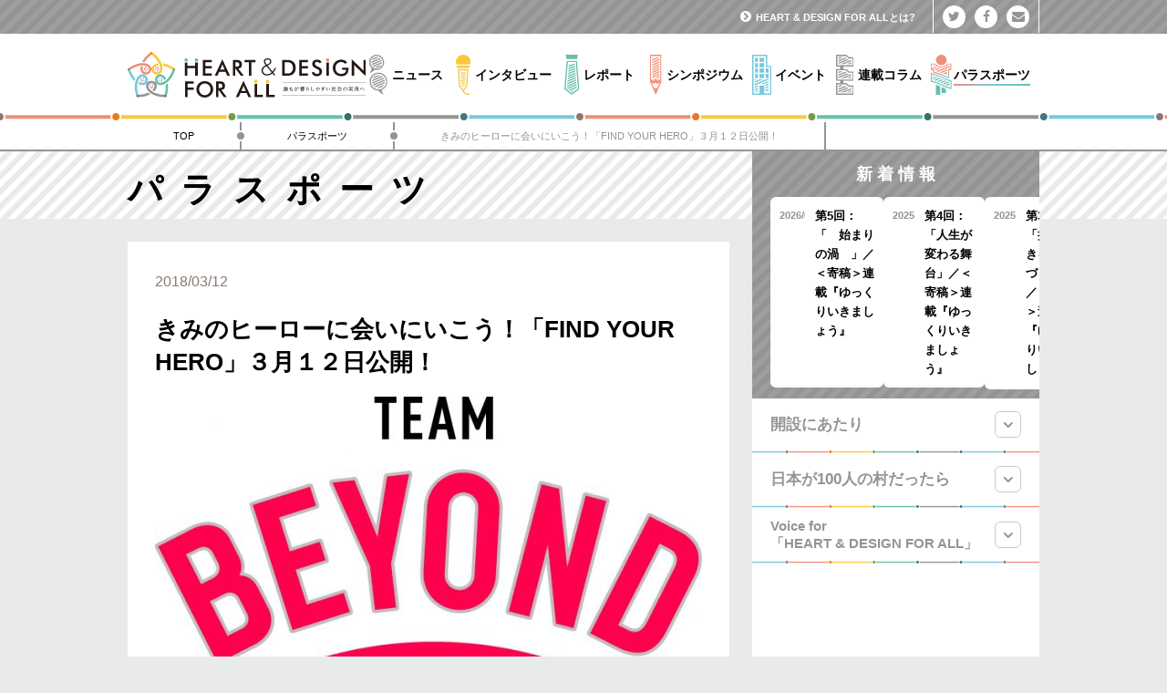

--- FILE ---
content_type: text/html; charset=UTF-8
request_url: https://heart-design.jp/para/20180312para/
body_size: 101695
content:
<!DOCTYPE html>
<html lang="ja">

<head prefix="og: http://ogp.me/ns# fb: http://ogp.me/ns/fb#">
  <meta charset="UTF-8">
  <meta http-equiv="imagetoolbar" content="no" />
  <meta name="robots" content="index,follow" />
  <meta http-equiv="X-UA-Compatible" content="IE=edge" />
  <meta name="viewport" content="width=device-width, user-scalable=no, initial-scale=1, maximum-scale=1">

  <title>
            きみのヒーローに会いにいこう！「FIND YOUR HERO」３月１２日公開！ ｜ 「HEART &amp; DESIGN FOR ALL」～誰もが暮らしやすい社会の実現へ～
      </title>
  <!-- Google Tag Manager -->
  <script>
    (function(w, d, s, l, i) {
      w[l] = w[l] || [];
      w[l].push({
        'gtm.start': new Date().getTime(),
        event: 'gtm.js'
      });
      var f = d.getElementsByTagName(s)[0],
        j = d.createElement(s),
        dl = l != 'dataLayer' ? '&l=' + l : '';
      j.async = true;
      j.src =
        'https://www.googletagmanager.com/gtm.js?id=' + i + dl;
      f.parentNode.insertBefore(j, f);
    })(window, document, 'script', 'dataLayer', 'GTM-54GKVLW');
  </script>
  <!-- End Google Tag Manager -->

  <link rel="shortcut icon" href="/common/images/favicon.ico" />

  <link rel="stylesheet" href="https://heart-design.jp/wp/wp-content/themes/heart-design-new/css/font-awesome.min.css">
  <link rel="stylesheet" href="https://heart-design.jp/wp/wp-content/themes/heart-design-new/css/reset.css">
  <link rel="stylesheet" href="https://heart-design.jp/wp/wp-content/themes/heart-design-new/css/base.css">
  <link rel="stylesheet" href="https://heart-design.jp/wp/wp-content/themes/heart-design-new/css/base_sp.css">
  <link rel="stylesheet" href="https://heart-design.jp/wp/wp-content/themes/heart-design-new/css/page.css">
      <link rel="stylesheet" href="/kaisho/kaisho.css" type="text/css" media="all" />
    <link rel="stylesheet" href="/intv/intv.css" type="text/css" media="all" />
  
        

  <script src="https://heart-design.jp/wp/wp-content/themes/heart-design-new/js/jquery-2.1.4.min.js"></script>
  <script src="https://heart-design.jp/wp/wp-content/themes/heart-design-new/js/jquery.libs.js"></script>
  <script src="https://heart-design.jp/wp/wp-content/themes/heart-design-new/js/desvg.js"></script>
  <script src="https://heart-design.jp/wp/wp-content/themes/heart-design-new/js/main.js"></script>

  <!-- Facebook Pixel Code -->
  <script>
    ! function(f, b, e, v, n, t, s) {
      if (f.fbq) return;
      n = f.fbq = function() {
        n.callMethod ?
          n.callMethod.apply(n, arguments) : n.queue.push(arguments)
      };
      if (!f._fbq) f._fbq = n;
      n.push = n;
      n.loaded = !0;
      n.version = '2.0';
      n.queue = [];
      t = b.createElement(e);
      t.async = !0;
      t.src = v;
      s = b.getElementsByTagName(e)[0];
      s.parentNode.insertBefore(t, s)
    }(window,
      document, 'script', 'https://connect.facebook.net/en_US/fbevents.js');
    fbq('init', '1393815800692270'); // Insert your pixel ID here.
    fbq('track', 'PageView');
  </script>
  <noscript><img height="1" width="1" style="display:none" src="https://www.facebook.com/tr?id=1393815800692270&ev=PageView&noscript=1" /></noscript>
  <!-- DO NOT MODIFY -->
  <!-- End Facebook Pixel Code -->
  <meta name="keywords" content="パラスポーツ,新聞,東京新聞,HEART &amp; DESIGN FOR ALL,誰もが暮らしやすい社会,障害者差別解消法,子ども,高齢者,障がい者,障碍者,障害者,外国人,外国籍,ハーフ,クォーター,ミックス,LGBT,Voice" />
<meta name="description" content="平昌2018パラリンピック冬季競技大会が３月９日から始まり、熱戦が繰り広げられています。2020年夏季パラリンピックを控える東京都でも、パラリンピックを盛り上げるために、様々な取り組みを実施しています。 5人のパラアスリート達と、著名漫画家" />

<!-- WP SiteManager OGP Tags -->
<meta property="og:title" content="きみのヒーローに会いにいこう！「FIND YOUR HERO」３月１２日公開！" />
<meta property="og:type" content="article" />
<meta property="og:url" content="https://heart-design.jp/para/20180312para/" />
<meta property="og:description" content="平昌2018パラリンピック冬季競技大会が３月９日から始まり、熱戦が繰り広げられています。2020年夏季パラリンピックを控える東京都でも、パラリンピックを盛り上げるために、様々な取り組みを実施しています。 5人のパラアスリート達と、著名漫画家" />
<meta property="og:site_name" content="「HEART &amp; DESIGN FOR ALL」～誰もが暮らしやすい社会の実現へ～" />
<meta property="og:image" content="https://heart-design.jp/wp/wp-content/uploads/2017/12/BEYONDロゴ.jpg" />

<!-- WP SiteManager Twitter Cards Tags -->
<meta name="twitter:title" content="きみのヒーローに会いにいこう！「FIND YOUR HERO」３月１２日公開！" />
<meta name="twitter:url" content="https://heart-design.jp/para/20180312para/" />
<meta name="twitter:description" content="平昌2018パラリンピック冬季競技大会が３月９日から始まり、熱戦が繰り広げられています。2020年夏季パラリンピックを控える東京都でも、パラリンピックを盛り上げるために、様々な取り組みを実施しています。 5人のパラアスリート達と、著名漫画家" />
<meta name="twitter:card" content="summary" />
<meta name="twitter:image" content="https://heart-design.jp/wp/wp-content/uploads/2017/12/BEYONDロゴ-300x300.jpg" />
<meta name='robots' content='max-image-preview:large' />
<link rel='dns-prefetch' href='//stats.wp.com' />
<link rel='dns-prefetch' href='//v0.wordpress.com' />
<link rel="https://api.w.org/" href="https://heart-design.jp/wp-json/" /><link rel="alternate" type="application/json" href="https://heart-design.jp/wp-json/wp/v2/posts/1342" /><link rel="alternate" type="application/json+oembed" href="https://heart-design.jp/wp-json/oembed/1.0/embed?url=https%3A%2F%2Fheart-design.jp%2Fpara%2F20180312para%2F" />
<link rel="alternate" type="text/xml+oembed" href="https://heart-design.jp/wp-json/oembed/1.0/embed?url=https%3A%2F%2Fheart-design.jp%2Fpara%2F20180312para%2F&#038;format=xml" />
	<style>img#wpstats{display:none}</style>
		<link rel="canonical" href="https://heart-design.jp/para/20180312para/" />
</head>


<body data-rsssl=1>
  <!-- Google Tag Manager (noscript) -->
  <noscript><iframe src="https://www.googletagmanager.com/ns.html?id=GTM-54GKVLW" height="0" width="0" style="display:none;visibility:hidden"></iframe></noscript>
  <!-- End Google Tag Manager (noscript) -->

  <div id="fb-root"></div>
  <script>
    (function(d, s, id) {
      var js, fjs = d.getElementsByTagName(s)[0];
      if (d.getElementById(id)) return;
      js = d.createElement(s);
      js.id = id;
      js.src = "//connect.facebook.net/ja_JP/sdk.js#xfbml=1&version=v2.10";
      fjs.parentNode.insertBefore(js, fjs);
    }(document, 'script', 'facebook-jssdk'));
  </script>

  <div id="page">
    <div id="all">

      <!--====================== header ======================-->
      <header role="banner" id="globalHeader" class="clearfix">
        <div id="subNav">
          <nav class="inner">
            <ul>
              <li class="about"><a href="/about/"><i class="fa fa-chevron-circle-right" aria-hidden="true"></i>HEART & DESIGN FOR ALLとは?</a></li>
              <li class="twitter sns"><a href="https://twitter.com/HDFA_TOKYO/" target="_blank"><i class="fa fa-twitter" aria-hidden="true"></i></a></li>
              <li class="facebook sns"><a href="https://www.facebook.com/hdfa.tokyo/" target="_blank"><i class="fa fa-facebook" aria-hidden="true"></i></a></li>
              <li class="contact sns"><a href="/contact/"><i class="fa fa-envelope" aria-hidden="true"></i></a></li>
            </ul>
          </nav>
        </div>
        <div id="mainNav">
          <nav id="gnav" class="inner">
            <h1><a href="https://heart-design.jp/"><img src="https://heart-design.jp/wp/wp-content/themes/heart-design-new/images/main-logo.svg" alt="HEART & DESIGN FOR ALL"></a></h1>
            <ul>
              <li><a href="/news/"><i><img src="https://heart-design.jp/wp/wp-content/themes/heart-design-new/images/icon1.svg" alt="ニュース"></i><span>ニュース</span></a></li>
              <li><a href="/intv/"><i><img src="https://heart-design.jp/wp/wp-content/themes/heart-design-new/images/icon2.svg" alt="インタビュー"></i><span>インタビュー</span></a></li>
              <li><a href="/report/"><i><img src="https://heart-design.jp/wp/wp-content/themes/heart-design-new/images/icon3.svg" alt="レポート"></i><span>レポート</span></a></li>
              <li><a href="/symposium/"><i><img src="https://heart-design.jp/wp/wp-content/themes/heart-design-new/images/icon4.svg" alt="シンポジウム"></i><span>シンポジウム</span></a></li>
              <li><a href="/event/"><i><img src="https://heart-design.jp/wp/wp-content/themes/heart-design-new/images/icon5.svg" alt="イベント"></i><span>イベント</span></a></li>
              <li><a href="/column/"><i><img src="https://heart-design.jp/wp/wp-content/themes/heart-design-new/images/icon6.svg" alt="連載コラム"></i><span>連載コラム</span></a></li>
              <li><a href="/para/"><i><img src="https://heart-design.jp/wp/wp-content/themes/heart-design-new/images/icon7.svg" alt="パラスポーツ"></i><span>パラスポーツ</span></a></li>
            </ul>
            <div id="spMenu"><a class="closeBt"></a><a class="sb-toggle-right" id="menuNavi"><i></i></a></div>
          </nav>
        </div>
      </header>
      <!--====================== //header ======================-->

<div class="slideContents">
<div canvas="container">
<nav id="topicPath"><ul id="breadcrumb" class="inner"><li itemscope itemtype="http://data-vocabulary.org/Breadcrumb"><a href="https://heart-design.jp" itemprop="url"><span itemprop="title">TOP</span></a></li><li itemscope itemtype="http://data-vocabulary.org/Breadcrumb"><a href="https://heart-design.jp/para/" itemprop="url"><span itemprop="title">パラスポーツ</span></a></li><li itemscope itemtype="http://data-vocabulary.org/Breadcrumb"><span itemprop="title"><strong>  きみのヒーローに会いにいこう！「FIND YOUR HERO」３月１２日公開！</strong></span></li></ul></nav>
<!--====================== contents ======================-->
<div id="contents" class="inner">
<div class="colArea clearfix">

<!--===main===-->
<article role="main" id="main" >




<h1 id="catTitle"><span>パラスポーツ</span></h1>
<section id="detail" class="entry para">


<p class="date">2018/03/12</p>
<h2>きみのヒーローに会いにいこう！「FIND YOUR HERO」３月１２日公開！</h2>




<p class="centerSet mainImage">
<img width="600" height="434" src="https://heart-design.jp/wp/wp-content/uploads/2017/12/BEYONDロゴ-600x434.jpg" class="img-responsive wp-post-image" alt="" decoding="async" srcset="https://heart-design.jp/wp/wp-content/uploads/2017/12/BEYONDロゴ-600x434.jpg 600w, https://heart-design.jp/wp/wp-content/uploads/2017/12/BEYONDロゴ-300x217.jpg 300w, https://heart-design.jp/wp/wp-content/uploads/2017/12/BEYONDロゴ-249x180.jpg 249w, https://heart-design.jp/wp/wp-content/uploads/2017/12/BEYONDロゴ.jpg 704w" sizes="(max-width: 600px) 100vw, 600px" /></p>



<p>平昌2018パラリンピック冬季競技大会が３月９日から始まり、熱戦が繰り広げられています。2020年夏季パラリンピックを控える東京都でも、パラリンピックを盛り上げるために、様々な取り組みを実施しています。</p>
<p>5人のパラアスリート達と、著名漫画家が描くヒーロー達の勇姿を重ね、パラスポーツを観戦・応援する魅力を表現した映像コンテンツが『FIND YOUR HERO』です。<br />
迫力ある映像に合わせて2人のミュージシャン・KenKenさん（Ba）、矢井田瞳さん（Vo）　<br />
が魂を込めた音楽も必聴です。『FIND YOUR HERO』のタイトルには、好きなパラアスリートを見つけ、競技会場で選手たちを一緒に応援しようという思いが込められています。</p>
<p><font color="red"><strong>◆参加アスリート × 漫画家</strong></font><br />
①川本翔大／自転車競技 × 渡辺航／弱虫ペダル<br />
②廣瀬隆喜／ボッチャ × すがやみつる／ゲームセンターあらし<br />
③別所キミヱ／卓球 × 里中満智子／アリエスの乙女たち<br />
④岡部歩乃佳／パラ水泳 × 武井宏之／シャーマンキング<br />
⑤安直樹／車いすフェンシング × 村上もとか／六三四の剣</p>
<p>競技会場での観戦・応援シーンは、「TEAM BEYOND」メンバーのが出演しています。</p>
<p>「FIND YOUR HERO」―君のヒーローに会いにいこう。<br />
ぜひご覧ください！！</p>
<p>■WEBサイト　<a href="http://x.bmd.jp/bm/p/aa/fw.php?d=1&#038;i=teambeyond2017&#038;c=196&#038;n=26772">こちから</a></p>








<!-- share -->
<ul class="share">
<li class="twitter sns"><a href="http://twitter.com/intent/tweet?url=https%3A%2F%2Fheart-design.jp%2Fpara%2F20180312para%2F&text=%E3%81%8D%E3%81%BF%E3%81%AE%E3%83%92%E3%83%BC%E3%83%AD%E3%83%BC%E3%81%AB%E4%BC%9A%E3%81%84%E3%81%AB%E3%81%84%E3%81%93%E3%81%86%EF%BC%81%E3%80%8CFIND+YOUR+HERO%E3%80%8D%EF%BC%93%E6%9C%88%EF%BC%91%EF%BC%92%E6%97%A5%E5%85%AC%E9%96%8B%EF%BC%81%EF%BD%9C%E3%80%8CHEART+%26+DESIGN+FOR+ALL%E3%80%8D%EF%BD%9E%E8%AA%B0%E3%82%82%E3%81%8C%E6%9A%AE%E3%82%89%E3%81%97%E3%82%84%E3%81%99%E3%81%84%E7%A4%BE%E4%BC%9A%E3%81%AE%E5%AE%9F%E7%8F%BE%E3%81%B8%EF%BD%9E&tw_p=tweetbutton" onclick="javascript:window.open(this.href, '', 'menubar=no,toolbar=no,resizable=yes,scrollbars=yes,height=300,width=600');return false;"><i class="fa fa-twitter" aria-hidden="true"></i></a></li>
<li class="facebook sns"><a href="http://www.facebook.com/sharer.php?src=bm&u=https%3A%2F%2Fheart-design.jp%2Fpara%2F20180312para%2F&t=%E3%81%8D%E3%81%BF%E3%81%AE%E3%83%92%E3%83%BC%E3%83%AD%E3%83%BC%E3%81%AB%E4%BC%9A%E3%81%84%E3%81%AB%E3%81%84%E3%81%93%E3%81%86%EF%BC%81%E3%80%8CFIND+YOUR+HERO%E3%80%8D%EF%BC%93%E6%9C%88%EF%BC%91%EF%BC%92%E6%97%A5%E5%85%AC%E9%96%8B%EF%BC%81%EF%BD%9C%E3%80%8CHEART+%26+DESIGN+FOR+ALL%E3%80%8D%EF%BD%9E%E8%AA%B0%E3%82%82%E3%81%8C%E6%9A%AE%E3%82%89%E3%81%97%E3%82%84%E3%81%99%E3%81%84%E7%A4%BE%E4%BC%9A%E3%81%AE%E5%AE%9F%E7%8F%BE%E3%81%B8%EF%BD%9E"  onclick="javascript:window.open(this.href, '', 'menubar=no,toolbar=no,resizable=yes,scrollbars=yes,height=300,width=600');return false;"><i class="fa fa-facebook" aria-hidden="true"></i></a></li>
</ul>
<!-- //share -->

</section>

<nav id="nextprev">
<ul>
<li class="textBt prev"><a href="https://heart-design.jp/para/20171117para/" rel="prev"><i class="fa fa-angle-left"></i>　前の記事</a></li><li class="textBt next"><a href="https://heart-design.jp/report/180630cyberboccia/" rel="next">次の記事　<i class="fa fa-angle-right"></i></a></li></ul>
</nav>


<section id="relatedEntry">
<h2>関連記事</h2>
<ul class="list">
<li class="color-report"><a href="https://heart-design.jp/report/180630cyberboccia/">
<span class="icon"><img src="https://heart-design.jp/wp/wp-content/themes/heart-design-new/images/w-icon-report.svg" alt="レポート"></span>
<dl><dt>
 
<img width="300" height="190" src="https://heart-design.jp/wp/wp-content/uploads/2018/07/cyberboocia01_72-300x190.jpg" class="attachment-list-img size-list-img wp-post-image" alt="「サイバーボッチャ」×「ＡＩ」で&lt;br /&gt;視覚障害者のプレイをサポート" decoding="async" loading="lazy" /></dt>
<dd><p class="date">2018/07/03</p>
<h3><span>「サイバーボッチャ」×「ＡＩ」で視覚障害者のプレイをサポート</span></h3>
</dd></dl></a></li><li class="color-para"><a href="https://heart-design.jp/para/20171117para/">
<span class="icon"><img src="https://heart-design.jp/wp/wp-content/themes/heart-design-new/images/w-icon-para.svg" alt="パラスポーツ"></span>
<dl><dt>
 
<img width="300" height="190" src="https://heart-design.jp/wp/wp-content/uploads/2017/11/K3_5540_original-300x190.jpg" class="attachment-list-img size-list-img wp-post-image" alt="スポーツに無関心だった私が、パラスポーツ競技団体の事業推進に取り組む理由" decoding="async" loading="lazy" /></dt>
<dd><p class="date">2017/11/17</p>
<h3><span>スポーツに無関心だった私が、パラスポーツ競技団体の事業推進に取り組む理由</span></h3>
</dd></dl></a></li><li class="color-para"><a href="https://heart-design.jp/para/20171116para/">
<span class="icon"><img src="https://heart-design.jp/wp/wp-content/themes/heart-design-new/images/w-icon-para.svg" alt="パラスポーツ"></span>
<dl><dt>
 
<img width="300" height="190" src="https://heart-design.jp/wp/wp-content/uploads/2017/11/IMG_2707_original-300x190.jpg" class="attachment-list-img size-list-img wp-post-image" alt="パラスポーツ競技団体が「二枚目の名刺×パラスポーツ・プロジェクト」を語る" decoding="async" loading="lazy" /></dt>
<dd><p class="date">2017/11/16</p>
<h3><span>パラスポーツ競技団体が「二枚目の名刺×パラスポーツ・プロジェクト」を語る</span></h3>
</dd></dl></a></li><li class="color-para"><a href="https://heart-design.jp/para/20171114para/">
<span class="icon"><img src="https://heart-design.jp/wp/wp-content/themes/heart-design-new/images/w-icon-para.svg" alt="パラスポーツ"></span>
<dl><dt>
 
<img width="300" height="190" src="https://heart-design.jp/wp/wp-content/uploads/2017/11/K3_5554_original-300x190.jpg" class="attachment-list-img size-list-img wp-post-image" alt="パラスポーツで社会と関わる！「2020」に自分を刻印するプロジェクト始動" decoding="async" loading="lazy" /></dt>
<dd><p class="date">2017/11/15</p>
<h3><span>パラスポーツで社会と関わる！「2020」に自分を刻印するプロジェクト始動</span></h3>
</dd></dl></a></li><li class="color-para"><a href="https://heart-design.jp/para/20170930para/">
<span class="icon"><img src="https://heart-design.jp/wp/wp-content/themes/heart-design-new/images/w-icon-para.svg" alt="パラスポーツ"></span>
<dl><dt>
 
<img width="300" height="190" src="https://heart-design.jp/wp/wp-content/uploads/2017/09/will-300x190.jpg" class="attachment-list-img size-list-img wp-post-image" alt="知れば100倍面白い　これがパラスポーツだ!VOl.1&lt;br&gt;ウィルチェアーラグビー" decoding="async" loading="lazy" /></dt>
<dd><p class="date">2017/10/02</p>
<h3><span>知れば100倍面白い　これがパラスポーツだ!VOl.1ウィルチェアーラグビー</span></h3>
</dd></dl></a></li></ul>
</section>


<aside id="designConcept">
<p class="logo"><img src="https://heart-design.jp/wp/wp-content/themes/heart-design-new/images/icon-logo.svg" alt=""></p>
<h2>ロゴマーク<span> - Design Concept</span></h2>

<p>さまざまな「違い」を持つ人が、手をつなぎつくるカタチ。<br>
それは「花」にも「星」にも見え、「希望」をイメージしています。<br>
そして、笑顔が並ぶマークの中には、ハートのモチーフが現れます。</p>

<p>5つの色を使用することで、<br>
障がい者、高齢者、健常者、外国人、LGBT…など個性の違いを表現。</p>

<p>配色についてはミライロさんに監修いただき、<br>
デザイン性を担保しながら色弱の方にも色の違いを認識できるよう配慮しました。<br>
違いを認め合い、笑顔で手をつなぎ合える<br>
「誰もが暮らしやすい社会の実現へ」のシンボルマークとしての思いを込めました。</p>
</aside>



</article>
<!--===//main===-->

<!--===sideBar===-->
<aside id="sideBar">
    <div class="subFix">
                    <section id="whatsNew">
                <h2>新着情報</h2>
                <ul>
                                                                                                    <li>
                                                                            <a href="https://heart-design.jp/column/post-5064/">
                                                                                                                    <span class="date">2026/01/10</span><span class="text">第5回：「　始まりの渦　」／＜寄稿＞連載『ゆっくりいきましょう』</span>
                                                                                                                            </a>
                                                                                                    </li>
                                                                                    <li>
                                                                            <a href="https://heart-design.jp/column/post-5053/">
                                                                                                                    <span class="date">2025/12/10</span><span class="text">第4回：「人生が変わる舞台」／＜寄稿＞連載『ゆっくりいきましょう』</span>
                                                                                                                            </a>
                                                                                                    </li>
                                                                                    <li>
                                                                            <a href="https://heart-design.jp/column/post-5033/">
                                                                                                                    <span class="date">2025/11/10</span><span class="text">第3回：「挑戦できる環境づくり」／＜寄稿＞連載『ゆっくりいきましょう』</span>
                                                                                                                            </a>
                                                                                                    </li>
                                        </ul>
            </section>

        

        <!--=sideSpecial=-->
        <section id="sideSpecial">
            <ul>
                <li>
                    <h2>開設にあたり</h2>
                    <div class="moreBox">
                        <h3>106cmの視点だからこそ気づいた、<br>
                            バリアをバリューに変えていくこと。</h3>
                        <dl>
                            <dt><img src="https://heart-design.jp/wp/wp-content/themes/heart-design-new/images/profile.png" alt="垣内俊哉"></dt>
                            <dd>
                                <h4>垣内俊哉 氏<span>（かきうち としや）</span></h4>
                                <p>株式会社ミライロ　代表取締役社長/一般社団法人日本ユニバーサルマナー協会 代表理事・日本財団 パラリンピック サポートセンター 顧問</p>
                            </dd>
                        </dl>
                        <p class="textBt"><a href="/intv/special/">詳細はこちら<i class="fa fa-angle-right" aria-hidden="true"></i></a></p>
                    </div>
                </li>
                <li>
                    <h2>日本が100人の村だったら</h2>
                    <div class="moreBox">
                        <h3>いろんな人が生きている。<br>
                            あなたも、いろんな人。</h3>
                        <p class="image"><img src="https://heart-design.jp/wp/wp-content/themes/heart-design-new/images/side100.png" alt="日本が100人の村"></p>
                        <p class="textBt"><a href="/100people/">詳細はこちら<i class="fa fa-angle-right" aria-hidden="true"></i></a></p>
                    </div>
                </li>
                <li>
                    <h2>Voice for<br>
                        「HEART & DESIGN FOR ALL」</h2>
                    <div class="moreBox">
                        <div class="swiper-container">
                            <ul class="swiper-wrapper">

                                
                                        <li class="swiper-slide"><a href="/voice/#detail4477">
                                                <img width="300" height="300" src="https://heart-design.jp/wp/wp-content/uploads/2023/07/reikokanonsakuramako-1-300x300.jpg" class="attachment-list-img2 size-list-img2 wp-post-image" alt="加藤さくらさん　永峰玲子さん" decoding="async" loading="lazy" srcset="https://heart-design.jp/wp/wp-content/uploads/2023/07/reikokanonsakuramako-1-300x300.jpg 300w, https://heart-design.jp/wp/wp-content/uploads/2023/07/reikokanonsakuramako-1-163x163.jpg 163w" sizes="(max-width: 300px) 100vw, 300px" />                                                <div class="name">
                                                    <p>加藤さくらさん　永峰玲子さん</p>
                                                </div><span class="job">「スナック都ろ美」共同代表</span>
                                            </a>
                                        </li>

                                    
                                        <li class="swiper-slide"><a href="/voice/#detail4479">
                                                <img width="300" height="300" src="https://heart-design.jp/wp/wp-content/uploads/2023/06/DSC5212-300x300.jpg" class="attachment-list-img2 size-list-img2 wp-post-image" alt="山田 奈央子さん" decoding="async" loading="lazy" srcset="https://heart-design.jp/wp/wp-content/uploads/2023/06/DSC5212-300x300.jpg 300w, https://heart-design.jp/wp/wp-content/uploads/2023/06/DSC5212-163x163.jpg 163w" sizes="(max-width: 300px) 100vw, 300px" />                                                <div class="name">
                                                    <p>山田 奈央子さん</p>
                                                </div><span class="job">一般社団法人日本フェムテック協会　代表理事</span>
                                            </a>
                                        </li>

                                    
                                        <li class="swiper-slide"><a href="/voice/#detail4377">
                                                <img width="300" height="300" src="https://heart-design.jp/wp/wp-content/uploads/2023/02/688fe1d82bd71396a2323fe21208d0f6-300x300.png" class="attachment-list-img2 size-list-img2 wp-post-image" alt="狩野 美雪さん" decoding="async" loading="lazy" srcset="https://heart-design.jp/wp/wp-content/uploads/2023/02/688fe1d82bd71396a2323fe21208d0f6-300x300.png 300w, https://heart-design.jp/wp/wp-content/uploads/2023/02/688fe1d82bd71396a2323fe21208d0f6-163x163.png 163w" sizes="(max-width: 300px) 100vw, 300px" />                                                <div class="name">
                                                    <p>狩野美雪さん</p>
                                                </div><span class="job">デフバレーボール日本代表女子チーム監督</span>
                                            </a>
                                        </li>

                                    
                                        <li class="swiper-slide"><a href="/voice/#detail4349">
                                                <img width="300" height="300" src="https://heart-design.jp/wp/wp-content/uploads/2023/02/4ed668e155b304e2fb01c9230746dec0-300x300.jpg" class="attachment-list-img2 size-list-img2 wp-post-image" alt="野間 麻子さん" decoding="async" loading="lazy" srcset="https://heart-design.jp/wp/wp-content/uploads/2023/02/4ed668e155b304e2fb01c9230746dec0-300x300.jpg 300w, https://heart-design.jp/wp/wp-content/uploads/2023/02/4ed668e155b304e2fb01c9230746dec0-163x163.jpg 163w" sizes="(max-width: 300px) 100vw, 300px" />                                                <div class="name">
                                                    <p>野間 麻子さん</p>
                                                </div><span class="job">特定非営利活動法人 ハイヒール・フラミンゴ　代表</span>
                                            </a>
                                        </li>

                                    
                                        <li class="swiper-slide"><a href="/voice/#detail4249">
                                                <img width="300" height="300" src="https://heart-design.jp/wp/wp-content/uploads/2022/12/4f80727253b95b67a5d09d446453f689-300x300.jpg" class="attachment-list-img2 size-list-img2 wp-post-image" alt="天満麻美さん" decoding="async" loading="lazy" srcset="https://heart-design.jp/wp/wp-content/uploads/2022/12/4f80727253b95b67a5d09d446453f689-300x300.jpg 300w, https://heart-design.jp/wp/wp-content/uploads/2022/12/4f80727253b95b67a5d09d446453f689-163x163.jpg 163w" sizes="(max-width: 300px) 100vw, 300px" />                                                <div class="name">
                                                    <p>天満麻美さん</p>
                                                </div><span class="job">かるがも藤沢クリニック　看護師</span>
                                            </a>
                                        </li>

                                    
                                        <li class="swiper-slide"><a href="/voice/#detail4184">
                                                <img width="251" height="251" src="https://heart-design.jp/wp/wp-content/uploads/2022/11/yamamoto.jpg" class="attachment-list-img2 size-list-img2 wp-post-image" alt="山本そよかさん" decoding="async" loading="lazy" srcset="https://heart-design.jp/wp/wp-content/uploads/2022/11/yamamoto.jpg 251w, https://heart-design.jp/wp/wp-content/uploads/2022/11/yamamoto-163x163.jpg 163w, https://heart-design.jp/wp/wp-content/uploads/2022/11/yamamoto-180x180.jpg 180w" sizes="(max-width: 251px) 100vw, 251px" />                                                <div class="name">
                                                    <p>山本そよかさん</p>
                                                </div><span class="job">「東京都にパートナーシップ制度を求める会」代表</span>
                                            </a>
                                        </li>

                                    
                                        <li class="swiper-slide"><a href="/voice/#detail4154">
                                                <img width="203" height="203" src="https://heart-design.jp/wp/wp-content/uploads/2022/10/voice-1.jpg" class="attachment-list-img2 size-list-img2 wp-post-image" alt="田村和宏さん" decoding="async" loading="lazy" srcset="https://heart-design.jp/wp/wp-content/uploads/2022/10/voice-1.jpg 203w, https://heart-design.jp/wp/wp-content/uploads/2022/10/voice-1-163x163.jpg 163w, https://heart-design.jp/wp/wp-content/uploads/2022/10/voice-1-180x180.jpg 180w" sizes="(max-width: 203px) 100vw, 203px" />                                                <div class="name">
                                                    <p>田村和宏さん</p>
                                                </div><span class="job">プロレスリングHEAT–UP代表／プロレスラー</span>
                                            </a>
                                        </li>

                                    
                                        <li class="swiper-slide"><a href="/voice/#detail4123">
                                                <img width="300" height="300" src="https://heart-design.jp/wp/wp-content/uploads/2022/08/宣材写真３-300x300.jpg" class="attachment-list-img2 size-list-img2 wp-post-image" alt="奥村 奈津美さん" decoding="async" loading="lazy" srcset="https://heart-design.jp/wp/wp-content/uploads/2022/08/宣材写真３-300x300.jpg 300w, https://heart-design.jp/wp/wp-content/uploads/2022/08/宣材写真３-163x163.jpg 163w" sizes="(max-width: 300px) 100vw, 300px" />                                                <div class="name">
                                                    <p>奥村 奈津美さん</p>
                                                </div><span class="job">フリーアナウンサー／防災士／環境省森里川海プロジェクトアンバサダー</span>
                                            </a>
                                        </li>

                                    
                                        <li class="swiper-slide"><a href="/voice/#detail4110">
                                                <img width="300" height="300" src="https://heart-design.jp/wp/wp-content/uploads/2022/08/小澤さん-min-300x300.jpg" class="attachment-list-img2 size-list-img2 wp-post-image" alt="小澤 直さん" decoding="async" loading="lazy" srcset="https://heart-design.jp/wp/wp-content/uploads/2022/08/小澤さん-min-300x300.jpg 300w, https://heart-design.jp/wp/wp-content/uploads/2022/08/小澤さん-min-163x163.jpg 163w" sizes="(max-width: 300px) 100vw, 300px" />                                                <div class="name">
                                                    <p>小澤 直さん</p>
                                                </div><span class="job">日本財団パラスポーツサポートセンター　常務理事</span>
                                            </a>
                                        </li>

                                    
                                        <li class="swiper-slide"><a href="/voice/#detail4109">
                                                <img width="300" height="300" src="https://heart-design.jp/wp/wp-content/uploads/2022/08/加藤さん-300x300.jpg" class="attachment-list-img2 size-list-img2 wp-post-image" alt="加藤 篤さん" decoding="async" loading="lazy" srcset="https://heart-design.jp/wp/wp-content/uploads/2022/08/加藤さん-300x300.jpg 300w, https://heart-design.jp/wp/wp-content/uploads/2022/08/加藤さん-163x163.jpg 163w, https://heart-design.jp/wp/wp-content/uploads/2022/08/加藤さん-768x768.jpg 768w, https://heart-design.jp/wp/wp-content/uploads/2022/08/加藤さん-600x600.jpg 600w, https://heart-design.jp/wp/wp-content/uploads/2022/08/加藤さん-180x180.jpg 180w, https://heart-design.jp/wp/wp-content/uploads/2022/08/加藤さん.jpg 800w" sizes="(max-width: 300px) 100vw, 300px" />                                                <div class="name">
                                                    <p>加藤 篤さん</p>
                                                </div><span class="job">NPO法人 日本トイレ研究所</span>
                                            </a>
                                        </li>

                                    
                                        <li class="swiper-slide"><a href="/voice/#detail4108">
                                                <img width="300" height="300" src="https://heart-design.jp/wp/wp-content/uploads/2022/08/五本木さん-300x300.jpg" class="attachment-list-img2 size-list-img2 wp-post-image" alt="五本木 愛さん" decoding="async" loading="lazy" srcset="https://heart-design.jp/wp/wp-content/uploads/2022/08/五本木さん-300x300.jpg 300w, https://heart-design.jp/wp/wp-content/uploads/2022/08/五本木さん-163x163.jpg 163w" sizes="(max-width: 300px) 100vw, 300px" />                                                <div class="name">
                                                    <p>五本木 愛さん</p>
                                                </div><span class="job">一般社団法人sukasuka-ippo（すかすかいっぽ） 代表理事</span>
                                            </a>
                                        </li>

                                    
                                        <li class="swiper-slide"><a href="/voice/#detail4107">
                                                <img width="300" height="300" src="https://heart-design.jp/wp/wp-content/uploads/2022/08/草地さん-300x300.jpg" class="attachment-list-img2 size-list-img2 wp-post-image" alt="草地 仁史さん" decoding="async" loading="lazy" srcset="https://heart-design.jp/wp/wp-content/uploads/2022/08/草地さん-300x300.jpg 300w, https://heart-design.jp/wp/wp-content/uploads/2022/08/草地さん-163x163.jpg 163w" sizes="(max-width: 300px) 100vw, 300px" />                                                <div class="name">
                                                    <p>草地 仁史さん</p>
                                                </div><span class="job">一般社団法人日本精神科看護協会 業務執行理事 事務局　政策企画局長</span>
                                            </a>
                                        </li>

                                    
                                        <li class="swiper-slide"><a href="/voice/#detail4106">
                                                <img width="300" height="300" src="https://heart-design.jp/wp/wp-content/uploads/2022/08/倉沢さん-300x300.jpg" class="attachment-list-img2 size-list-img2 wp-post-image" alt="倉沢 奈津子さん" decoding="async" loading="lazy" srcset="https://heart-design.jp/wp/wp-content/uploads/2022/08/倉沢さん-300x300.jpg 300w, https://heart-design.jp/wp/wp-content/uploads/2022/08/倉沢さん-163x163.jpg 163w, https://heart-design.jp/wp/wp-content/uploads/2022/08/倉沢さん-768x768.jpg 768w, https://heart-design.jp/wp/wp-content/uploads/2022/08/倉沢さん-600x600.jpg 600w, https://heart-design.jp/wp/wp-content/uploads/2022/08/倉沢さん-180x180.jpg 180w, https://heart-design.jp/wp/wp-content/uploads/2022/08/倉沢さん.jpg 800w" sizes="(max-width: 300px) 100vw, 300px" />                                                <div class="name">
                                                    <p>倉沢 奈津子さん</p>
                                                </div><span class="job">NPO法人 Mission ARM Japan 理事長</span>
                                            </a>
                                        </li>

                                    
                                        <li class="swiper-slide"><a href="/voice/#detail4100">
                                                <img width="300" height="300" src="https://heart-design.jp/wp/wp-content/uploads/2022/08/タキザワさん-300x300.jpg" class="attachment-list-img2 size-list-img2 wp-post-image" alt="タキザワ ケイタさん" decoding="async" loading="lazy" srcset="https://heart-design.jp/wp/wp-content/uploads/2022/08/タキザワさん-300x300.jpg 300w, https://heart-design.jp/wp/wp-content/uploads/2022/08/タキザワさん-163x163.jpg 163w" sizes="(max-width: 300px) 100vw, 300px" />                                                <div class="name">
                                                    <p>タキザワ ケイタさん</p>
                                                </div><span class="job">PLAYWORKS株式会社 代表 / インクルーシブデザイナー</span>
                                            </a>
                                        </li>

                                    
                                        <li class="swiper-slide"><a href="/voice/#detail4097">
                                                <img width="300" height="300" src="https://heart-design.jp/wp/wp-content/uploads/2022/06/臼井さん-300x300.jpg" class="attachment-list-img2 size-list-img2 wp-post-image" alt="臼居 大地さん" decoding="async" loading="lazy" srcset="https://heart-design.jp/wp/wp-content/uploads/2022/06/臼井さん-300x300.jpg 300w, https://heart-design.jp/wp/wp-content/uploads/2022/06/臼井さん-163x163.jpg 163w" sizes="(max-width: 300px) 100vw, 300px" />                                                <div class="name">
                                                    <p>臼居 大地さん</p>
                                                </div><span class="job">川崎市男女共同参画センター（すくらむ21）「イキメン研究所」研究員</span>
                                            </a>
                                        </li>

                                    
                                        <li class="swiper-slide"><a href="/voice/#detail4007">
                                                <img width="300" height="300" src="https://heart-design.jp/wp/wp-content/uploads/2022/04/岩橋さんプロフィール画像-300x300.jpg" class="attachment-list-img2 size-list-img2 wp-post-image" alt="岩橋 恒太さん" decoding="async" loading="lazy" srcset="https://heart-design.jp/wp/wp-content/uploads/2022/04/岩橋さんプロフィール画像-300x300.jpg 300w, https://heart-design.jp/wp/wp-content/uploads/2022/04/岩橋さんプロフィール画像-163x163.jpg 163w, https://heart-design.jp/wp/wp-content/uploads/2022/04/岩橋さんプロフィール画像-181x180.jpg 181w" sizes="(max-width: 300px) 100vw, 300px" />                                                <div class="name">
                                                    <p>岩橋 恒太さん</p>
                                                </div><span class="job">特定非営利活動法人akta 理事長</span>
                                            </a>
                                        </li>

                                    
                                        <li class="swiper-slide"><a href="/voice/#detail3982">
                                                <img width="300" height="300" src="https://heart-design.jp/wp/wp-content/uploads/2022/03/渡辺郁_画像-300x300.jpg" class="attachment-list-img2 size-list-img2 wp-post-image" alt="渡辺 郁さん" decoding="async" loading="lazy" srcset="https://heart-design.jp/wp/wp-content/uploads/2022/03/渡辺郁_画像-300x300.jpg 300w, https://heart-design.jp/wp/wp-content/uploads/2022/03/渡辺郁_画像-163x163.jpg 163w, https://heart-design.jp/wp/wp-content/uploads/2022/03/渡辺郁_画像-600x600.jpg 600w, https://heart-design.jp/wp/wp-content/uploads/2022/03/渡辺郁_画像-180x180.jpg 180w, https://heart-design.jp/wp/wp-content/uploads/2022/03/渡辺郁_画像.jpg 650w" sizes="(max-width: 300px) 100vw, 300px" />                                                <div class="name">
                                                    <p>渡辺 郁さん</p>
                                                </div><span class="job">株式会社アンサーノックス 代表取締役</span>
                                            </a>
                                        </li>

                                    
                                        <li class="swiper-slide"><a href="/voice/#detail3981">
                                                <img width="300" height="300" src="https://heart-design.jp/wp/wp-content/uploads/2022/03/DSC9247-300x300.jpg" class="attachment-list-img2 size-list-img2 wp-post-image" alt="鍋嶋 洋行さん" decoding="async" loading="lazy" srcset="https://heart-design.jp/wp/wp-content/uploads/2022/03/DSC9247-300x300.jpg 300w, https://heart-design.jp/wp/wp-content/uploads/2022/03/DSC9247-163x163.jpg 163w" sizes="(max-width: 300px) 100vw, 300px" />                                                <div class="name">
                                                    <p>鍋嶋 洋行さん</p>
                                                </div><span class="job">大橋運輸株式会社 代表取締役</span>
                                            </a>
                                        </li>

                                    
                                        <li class="swiper-slide"><a href="/voice/#detail3941">
                                                <img width="300" height="300" src="https://heart-design.jp/wp/wp-content/uploads/2022/03/makino-300x300.jpg" class="attachment-list-img2 size-list-img2 wp-post-image" alt="牧野 美保さん" decoding="async" loading="lazy" srcset="https://heart-design.jp/wp/wp-content/uploads/2022/03/makino-300x300.jpg 300w, https://heart-design.jp/wp/wp-content/uploads/2022/03/makino-163x163.jpg 163w" sizes="(max-width: 300px) 100vw, 300px" />                                                <div class="name">
                                                    <p>牧野 美保さん</p>
                                                </div><span class="job">旅する車いす女子</span>
                                            </a>
                                        </li>

                                    
                                        <li class="swiper-slide"><a href="/voice/#detail3940">
                                                <img width="300" height="300" src="https://heart-design.jp/wp/wp-content/uploads/2022/03/nakajima-300x300.jpg" class="attachment-list-img2 size-list-img2 wp-post-image" alt="中嶋 涼子さん" decoding="async" loading="lazy" srcset="https://heart-design.jp/wp/wp-content/uploads/2022/03/nakajima-300x300.jpg 300w, https://heart-design.jp/wp/wp-content/uploads/2022/03/nakajima-163x163.jpg 163w" sizes="(max-width: 300px) 100vw, 300px" />                                                <div class="name">
                                                    <p>中嶋 涼子さん</p>
                                                </div><span class="job">車いすインフルエンサー/タレント/女優</span>
                                            </a>
                                        </li>

                                    
                                        <li class="swiper-slide"><a href="/voice/#detail3939">
                                                <img width="300" height="300" src="https://heart-design.jp/wp/wp-content/uploads/2022/03/三代さんトリミング-300x300.jpg" class="attachment-list-img2 size-list-img2 wp-post-image" alt="三代 達也さん" decoding="async" loading="lazy" srcset="https://heart-design.jp/wp/wp-content/uploads/2022/03/三代さんトリミング-300x300.jpg 300w, https://heart-design.jp/wp/wp-content/uploads/2022/03/三代さんトリミング-163x163.jpg 163w" sizes="(max-width: 300px) 100vw, 300px" />                                                <div class="name">
                                                    <p>三代 達也さん</p>
                                                </div><span class="job">車いすトラベラー</span>
                                            </a>
                                        </li>

                                    
                                        <li class="swiper-slide"><a href="/voice/#detail3938">
                                                <img width="300" height="300" src="https://heart-design.jp/wp/wp-content/uploads/2022/03/20161001HD_272親川さん-300x300.jpg" class="attachment-list-img2 size-list-img2 wp-post-image" alt="親川 修さん" decoding="async" loading="lazy" srcset="https://heart-design.jp/wp/wp-content/uploads/2022/03/20161001HD_272親川さん-300x300.jpg 300w, https://heart-design.jp/wp/wp-content/uploads/2022/03/20161001HD_272親川さん-163x163.jpg 163w" sizes="(max-width: 300px) 100vw, 300px" />                                                <div class="name">
                                                    <p>親川 修さん</p>
                                                </div><span class="job">NPO法人バリアフリーネットワーク会議 代表</span>
                                            </a>
                                        </li>

                                    
                                        <li class="swiper-slide"><a href="/voice/#detail1338">
                                                <img width="300" height="300" src="https://heart-design.jp/wp/wp-content/uploads/2018/03/DSC1528_72-300x300.jpg" class="attachment-list-img2 size-list-img2 wp-post-image" alt="竹村和浩さん" decoding="async" loading="lazy" srcset="https://heart-design.jp/wp/wp-content/uploads/2018/03/DSC1528_72-300x300.jpg 300w, https://heart-design.jp/wp/wp-content/uploads/2018/03/DSC1528_72-163x163.jpg 163w" sizes="(max-width: 300px) 100vw, 300px" />                                                <div class="name">
                                                    <p>竹村和浩さん</p>
                                                </div><span class="job">スマート・インクルージョン研究会　代表</span>
                                            </a>
                                        </li>

                                    
                                        <li class="swiper-slide"><a href="/voice/#detail1218">
                                                <img width="300" height="300" src="https://heart-design.jp/wp/wp-content/uploads/2018/01/20161001HD_312_web-300x300.jpg" class="attachment-list-img2 size-list-img2 wp-post-image" alt="マクドナルド山本 恵理さん" decoding="async" loading="lazy" srcset="https://heart-design.jp/wp/wp-content/uploads/2018/01/20161001HD_312_web-300x300.jpg 300w, https://heart-design.jp/wp/wp-content/uploads/2018/01/20161001HD_312_web-163x163.jpg 163w" sizes="(max-width: 300px) 100vw, 300px" />                                                <div class="name">
                                                    <p>マクドナルド山本 恵理さん</p>
                                                </div><span class="job">日本財団 パラリンピックサポートセンター 推進戦略部　プロジェクトリーダー／パラ・パワーリフティング選手</span>
                                            </a>
                                        </li>

                                    
                                        <li class="swiper-slide"><a href="/voice/#detail1214">
                                                <img width="300" height="300" src="https://heart-design.jp/wp/wp-content/uploads/2018/01/XYZ0145_web-300x300.jpg" class="attachment-list-img2 size-list-img2 wp-post-image" alt="金子 知史さん" decoding="async" loading="lazy" srcset="https://heart-design.jp/wp/wp-content/uploads/2018/01/XYZ0145_web-300x300.jpg 300w, https://heart-design.jp/wp/wp-content/uploads/2018/01/XYZ0145_web-163x163.jpg 163w" sizes="(max-width: 300px) 100vw, 300px" />                                                <div class="name">
                                                    <p>金子 知史さん</p>
                                                </div><span class="job">日本財団 パラリンピックサポートセンター  推進戦略部　プロジェクトリーダー</span>
                                            </a>
                                        </li>

                                    
                                        <li class="swiper-slide"><a href="/voice/#detail1212">
                                                <img width="300" height="300" src="https://heart-design.jp/wp/wp-content/uploads/2018/01/VWV2740-e1515746412831-300x300.jpg" class="attachment-list-img2 size-list-img2 wp-post-image" alt="永田龍太郎さん" decoding="async" loading="lazy" srcset="https://heart-design.jp/wp/wp-content/uploads/2018/01/VWV2740-e1515746412831-300x300.jpg 300w, https://heart-design.jp/wp/wp-content/uploads/2018/01/VWV2740-e1515746412831-163x163.jpg 163w" sizes="(max-width: 300px) 100vw, 300px" />                                                <div class="name">
                                                    <p>永田龍太郎さん</p>
                                                </div><span class="job">渋谷区 男女平等・ダイバーシティ推進担当課長</span>
                                            </a>
                                        </li>

                                    
                                        <li class="swiper-slide"><a href="/voice/#detail1207">
                                                <img width="300" height="300" src="https://heart-design.jp/wp/wp-content/uploads/2018/01/XYZ0089-300x300.jpg" class="attachment-list-img2 size-list-img2 wp-post-image" alt="檜山 晃さん" decoding="async" loading="lazy" srcset="https://heart-design.jp/wp/wp-content/uploads/2018/01/XYZ0089-300x300.jpg 300w, https://heart-design.jp/wp/wp-content/uploads/2018/01/XYZ0089-163x163.jpg 163w" sizes="(max-width: 300px) 100vw, 300px" />                                                <div class="name">
                                                    <p>檜山 晃さん</p>
                                                </div><span class="job">ダイアログ・イン・ザ・ダーク アテンドスタッフ</span>
                                            </a>
                                        </li>

                                    
                                        <li class="swiper-slide"><a href="/voice/#detail1181">
                                                <img width="300" height="300" src="https://heart-design.jp/wp/wp-content/uploads/2017/12/XYZ0210-300x300.jpg" class="attachment-list-img2 size-list-img2 wp-post-image" alt="志村 季世恵さん" decoding="async" loading="lazy" srcset="https://heart-design.jp/wp/wp-content/uploads/2017/12/XYZ0210-300x300.jpg 300w, https://heart-design.jp/wp/wp-content/uploads/2017/12/XYZ0210-163x163.jpg 163w" sizes="(max-width: 300px) 100vw, 300px" />                                                <div class="name">
                                                    <p>志村 季世恵さん</p>
                                                </div><span class="job">ダイアローグ・ジャパン・ソサエティ 代表理事</span>
                                            </a>
                                        </li>

                                    
                                        <li class="swiper-slide"><a href="/voice/#detail1179">
                                                <img width="300" height="300" src="https://heart-design.jp/wp/wp-content/uploads/2017/12/20160824HD_ookoarai-300x300.jpg" class="attachment-list-img2 size-list-img2 wp-post-image" alt="新井鷗子さん" decoding="async" loading="lazy" srcset="https://heart-design.jp/wp/wp-content/uploads/2017/12/20160824HD_ookoarai-300x300.jpg 300w, https://heart-design.jp/wp/wp-content/uploads/2017/12/20160824HD_ookoarai-163x163.jpg 163w" sizes="(max-width: 300px) 100vw, 300px" />                                                <div class="name">
                                                    <p>新井鷗子さん</p>
                                                </div><span class="job">音楽プロデューサー　東京藝術大学COI拠点「障がいと表現研究」特任教授</span>
                                            </a>
                                        </li>

                                    
                                        <li class="swiper-slide"><a href="/voice/#detail1174">
                                                <img width="300" height="300" src="https://heart-design.jp/wp/wp-content/uploads/2017/12/kishidanami-300x300.jpg" class="attachment-list-img2 size-list-img2 wp-post-image" alt="岸田奈美さん" decoding="async" loading="lazy" srcset="https://heart-design.jp/wp/wp-content/uploads/2017/12/kishidanami-300x300.jpg 300w, https://heart-design.jp/wp/wp-content/uploads/2017/12/kishidanami-163x163.jpg 163w" sizes="(max-width: 300px) 100vw, 300px" />                                                <div class="name">
                                                    <p>岸田奈美さん</p>
                                                </div><span class="job">株式会社ミライロ 広報部長</span>
                                            </a>
                                        </li>

                                    
                                        <li class="swiper-slide"><a href="/voice/#detail1172">
                                                <img width="300" height="300" src="https://heart-design.jp/wp/wp-content/uploads/2017/12/kishida-300x300.jpg" class="attachment-list-img2 size-list-img2 wp-post-image" alt="岸田ひろ実さん" decoding="async" loading="lazy" srcset="https://heart-design.jp/wp/wp-content/uploads/2017/12/kishida-300x300.jpg 300w, https://heart-design.jp/wp/wp-content/uploads/2017/12/kishida-163x163.jpg 163w" sizes="(max-width: 300px) 100vw, 300px" />                                                <div class="name">
                                                    <p>岸田ひろ実さん</p>
                                                </div><span class="job">株式会社ミライロ 講師    一般社団法人日本ユニバーサルマナー協会 理事</span>
                                            </a>
                                        </li>

                                    
                                        <li class="swiper-slide"><a href="/voice/#detail1169">
                                                <img width="300" height="300" src="https://heart-design.jp/wp/wp-content/uploads/2017/12/C2C1128-300x300.jpg" class="attachment-list-img2 size-list-img2 wp-post-image" alt="垣内俊哉さん" decoding="async" loading="lazy" srcset="https://heart-design.jp/wp/wp-content/uploads/2017/12/C2C1128-300x300.jpg 300w, https://heart-design.jp/wp/wp-content/uploads/2017/12/C2C1128-163x163.jpg 163w" sizes="(max-width: 300px) 100vw, 300px" />                                                <div class="name">
                                                    <p>垣内俊哉さん</p>
                                                </div><span class="job">株式会社ミライロ 代表取締役社長      一般社団法人日本ユニバーサルマナー協会 代表理事</span>
                                            </a>
                                        </li>

                                                                    
                                <li class="swiper-slide"><a href="/voice/#detail40">
                                        <img data-src="https://heart-design.jp/wp/wp-content/themes/heart-design-new/images/v06_01.jpg" alt="三村 愛" class="swiper-lazy">
                                        <div class="name">
                                            <p>三村 愛さん</p>
                                        </div><span class="job">シンデレラプランニング代表　株式会社りぷらす 代表取締役社長</span>
                                    </a>
                                </li>
                                <li class="swiper-slide"><a href="/voice/#detail39">
                                        <img data-src="https://heart-design.jp/wp/wp-content/themes/heart-design-new/images/v06_02.jpg" alt="津田　栄" class="swiper-lazy">
                                        <div class="name">
                                            <p>津田　栄さん</p>
                                        </div><span class="job">皇學館大学 特別招聘教授　NPO法人 日本危機管理学総研 理事</span>
                                    </a>
                                </li>
                                <li class="swiper-slide"><a href="/voice/#detail38">
                                        <img data-src="https://heart-design.jp/wp/wp-content/themes/heart-design-new/images/v06_03.jpg" alt="桧垣 真理子" class="swiper-lazy">
                                        <div class="name">
                                            <p>桧垣 真理子さん</p>
                                        </div><span class="job">クオリティ・サービス・コンサルタント </span>
                                    </a>
                                </li>
                                <li class="swiper-slide"><a href="/voice/#detail37">
                                        <img data-src="https://heart-design.jp/wp/wp-content/themes/heart-design-new/images/v06_04.jpg" alt="森永 潤一郎" class="swiper-lazy">
                                        <div class="name">
                                            <p>森永 潤一郎さん</p>
                                        </div><span class="job">Q.LLC 代表取締役／HOFF デザイナー</span>
                                    </a>
                                </li>
                                <li class="swiper-slide"><a href="/voice/#detail36">
                                        <img data-src="https://heart-design.jp/wp/wp-content/themes/heart-design-new/images/voice-satake.jpg" alt="佐竹 奈々" class="swiper-lazy">
                                        <div class="name">
                                            <p>佐竹 奈々さん</p>
                                        </div><span class="job">画家</span>
                                    </a></li>
                                <li class="swiper-slide"><a href="/voice/#detail35">
                                        <img data-src="https://heart-design.jp/wp/wp-content/themes/heart-design-new/images/voice-satou.jpg" alt="佐藤 圭一" class="swiper-lazy">
                                        <div class="name">
                                            <p>佐藤 圭一さん</p>
                                        </div><span class="job">フリーアナウンサー</span>
                                    </a></li>
                                <li class="swiper-slide"><a href="/voice/#detail34">
                                        <img data-src="https://heart-design.jp/wp/wp-content/themes/heart-design-new/images/voice-nakanishi.jpg" alt="中西純一" class="swiper-lazy">
                                        <div class="name">
                                            <p>中西 純一さん</p>
                                        </div><span class="job">中国食文化研究所所長・一般社団法人アレルギー検査協会理事</span>
                                    </a></li>
                                <li class="swiper-slide"><a href="/voice/#detail33">
                                        <img data-src="https://heart-design.jp/wp/wp-content/themes/heart-design-new/images/voice-nagai.jpg" alt="TSUTOMU NAGAI" class="swiper-lazy">
                                        <div class="name">
                                            <p>TSUTOMU NAGAIさん</p>
                                        </div><span class="job">絵本作家　イラストレーター　Dream Painter</span>
                                    </a></li>
                                <li class="swiper-slide"><a href="/voice/#detail32">
                                        <img data-src="https://heart-design.jp/wp/wp-content/themes/heart-design-new/images/voice-akiyama.jpg" alt="秋山 千恵美" class="swiper-lazy">
                                        <div class="name">
                                            <p>秋山 千恵美さん</p>
                                        </div><span class="job">株式会社カラーワークス カラーデザイナー</span>
                                    </a></li>
                                <li class="swiper-slide"><a href="/voice/#detail31">
                                        <img data-src="https://heart-design.jp/wp/wp-content/themes/heart-design-new/images/voice-yonezawa.jpg" alt="米澤 文雄" class="swiper-lazy">
                                        <div class="name">
                                            <p>米澤 文雄さん</p>
                                        </div><span class="job">Jean Georges Tokyo Chef de Cuisine</span>
                                    </a></li>
                                <li class="swiper-slide"><a href="/voice/#detail30">
                                        <img data-src="https://heart-design.jp/wp/wp-content/themes/heart-design-new/images/voice-ryanyo.jpg" alt="りゃんよ" class="swiper-lazy">
                                        <div class="name">
                                            <p>りゃんよさん</p>
                                        </div><span class="job">イラストレーター・漫画家</span>
                                    </a></li>
                                <li class="swiper-slide"><a href="/voice/#detail29">
                                        <img data-src="https://heart-design.jp/wp/wp-content/themes/heart-design-new/images/voice-okura.jpg" alt="大藏 基誠" class="swiper-lazy">
                                        <div class="name">
                                            <p>大藏 基誠さん</p>
                                        </div><span class="job">能楽師大藏流狂言方</span>
                                    </a></li>
                                <li class="swiper-slide"><a href="/voice/#detail28">
                                        <img data-src="https://heart-design.jp/wp/wp-content/themes/heart-design-new/images/voice-taguchi.jpg" alt="田口 慶子" class="swiper-lazy">
                                        <div class="name">
                                            <p>田口 慶子さん</p>
                                        </div><span class="job">アッシュデザイン。個と場（COtoBA）のデザイナー。WOMAN EXPO TOKYO 2015「女性の起業・これからの働きかた　応援アワード2015」Samurai Incubate賞受賞。熱中小学校 客員教諭。</span>
                                    </a></li>
                                <li class="swiper-slide"><a href="/voice/#detail27">
                                        <img data-src="https://heart-design.jp/wp/wp-content/themes/heart-design-new/images/voice-otatsu.jpg" alt="大達 一賢" class="swiper-lazy">
                                        <div class="name">
                                            <p>大達 一賢さん</p>
                                        </div><span class="job">弁護士</span>
                                    </a></li>
                                <li class="swiper-slide"><a href="/voice/#detail26">
                                        <img data-src="https://heart-design.jp/wp/wp-content/themes/heart-design-new/images/voice-nirasawa.jpg" alt="にらさわあきこ" class="swiper-lazy">
                                        <div class="name">
                                            <p>にらさわあきこさん</p>
                                        </div><span class="job">作家。恋愛・婚活研究所　主宰。</span>
                                    </a></li>
                                <li class="swiper-slide"><a href="/voice/#detail25">
                                        <img data-src="https://heart-design.jp/wp/wp-content/themes/heart-design-new/images/voice-ayumi.jpg" alt="A Y U M I" class="swiper-lazy">
                                        <div class="name">
                                            <p>A Y U M Iさん</p>
                                        </div><span class="job">画家／アーティスト</span>
                                    </a></li>
                                <li class="swiper-slide"><a href="/voice/#detail24">
                                        <img data-src="https://heart-design.jp/wp/wp-content/themes/heart-design-new/images/voice-kamimori.jpg" alt="神森 真理子" class="swiper-lazy">
                                        <div class="name">
                                            <p>神森 真理子さん</p>
                                        </div><span class="job">ジャパントラディショナルカルチャーラボ株式会社　代表取締役</span>
                                    </a></li>
                                <li class="swiper-slide"><a href="/voice/#detail23">
                                        <img data-src="https://heart-design.jp/wp/wp-content/themes/heart-design-new/images/voice-nozawa.jpg" alt="野澤 松也" class="swiper-lazy">
                                        <div class="name">
                                            <p>野澤 松也さん</p>
                                        </div><span class="job">歌舞伎義太夫三味線方。重要無形文化財 指定保持者。</span>
                                    </a></li>
                                <li class="swiper-slide"><a href="/voice/#detail22">
                                        <img data-src="https://heart-design.jp/wp/wp-content/themes/heart-design-new/images/voice-takahara.jpg" alt="高原 友美" class="swiper-lazy">
                                        <div class="name">
                                            <p>高原 友美さん</p>
                                        </div><span class="job">まちのてらこや保育園 代表<br>
                                            株式会社サムライウーマン 代表取締役社長</span>
                                    </a></li>
                                <li class="swiper-slide"><a href="/voice/#detail21">
                                        <img data-src="https://heart-design.jp/wp/wp-content/themes/heart-design-new/images/voice-taniguchi.jpg" alt="谷口 真大" class="swiper-lazy">
                                        <div class="name">
                                            <p>谷口 真大さん</p>
                                        </div><span class="job">陸上選手。ダイアログ・イン・ザ・ダーク アテンドスタッフ。</span>
                                    </a></li>
                                <li class="swiper-slide"><a href="/voice/#detail20">
                                        <img data-src="https://heart-design.jp/wp/wp-content/themes/heart-design-new/images/voice-manabe.jpg" alt="真鍋 摩梨" class="swiper-lazy">
                                        <div class="name">
                                            <p>真鍋 摩梨さん</p>
                                        </div><span class="job">ワインアドバイザー、手作り味噌ワークショッププロデューサー</span>
                                    </a></li>
                                <li class="swiper-slide"><a href="/voice/#detail19">
                                        <img data-src="https://heart-design.jp/wp/wp-content/themes/heart-design-new/images/voice-okada.jpg" alt="岡田 大介" class="swiper-lazy">
                                        <div class="name">
                                            <p>岡田 大介さん</p>
                                        </div><span class="job">株式会社酢飯屋　代表取締役</span>
                                    </a></li>
                                <li class="swiper-slide"><a href="/voice/#detail18">
                                        <img data-src="https://heart-design.jp/wp/wp-content/themes/heart-design-new/images/voice-kurosaki.jpg" alt="黒崎 正子" class="swiper-lazy">
                                        <div class="name">
                                            <p>黒崎 正子さん</p>
                                        </div><span class="job">株式会社オプシス　代表取締役社長</span>
                                    </a></li>
                                <li class="swiper-slide"><a href="/voice/#detail17">
                                        <img data-src="https://heart-design.jp/wp/wp-content/themes/heart-design-new/images/voice-matsuoka.jpg" alt="松岡 宗嗣さんの画像" class="swiper-lazy">
                                        <div class="name">
                                            <p>松岡 宗嗣さん</p>
                                        </div><span class="job">明治大学　政治経済学部　3年。MEIJI ALLY WEEK実行委員会 学生代表</span>
                                    </a></li>
                                <li class="swiper-slide"><a href="/voice/#detail16">
                                        <img data-src="https://heart-design.jp/wp/wp-content/themes/heart-design-new/images/voice-watanabe.jpg" alt="渡邉絵理さんの画像" class="swiper-lazy">
                                        <div class="name">
                                            <p>渡邉 絵理さん</p>
                                        </div><span class="job">ナレーター・声優・モデル</span>
                                    </a></li>
                                <li class="swiper-slide"><a href="/voice/#detail15">
                                        <img data-src="https://heart-design.jp/wp/wp-content/themes/heart-design-new/images/voice-takamatsu.jpg" alt="髙松孝年さんの画像" class="swiper-lazy">
                                        <div class="name">
                                            <p>髙松 孝年さん</p>
                                        </div><span class="job">髙松建設株式会社 代表取締役副社長 兼 JPホーム株式会社 代表取締役社長</span>
                                    </a></li>
                                <li class="swiper-slide"><a href="/voice/#detail14">
                                        <img data-src="https://heart-design.jp/wp/wp-content/themes/heart-design-new/images/voice-hanayagi.jpg" alt="花柳 凜さんの画像" class="swiper-lazy">
                                        <div class="name">
                                            <p>花柳 凜さん</p>
                                        </div><span class="job">日本舞踊家</span>
                                    </a></li>
                                <li class="swiper-slide"><a href="/voice/#detail13">
                                        <img data-src="https://heart-design.jp/wp/wp-content/themes/heart-design-new/images/voice-shimura.jpg" alt="志村真介さんの画像" class="swiper-lazy">
                                        <div class="name">
                                            <p>志村 真介さん</p>
                                        </div><span class="job">ダイアログ・イン・ザ・ダーク代表</span>
                                    </a></li>
                                <li class="swiper-slide"><a href="/voice/#detail12">
                                        <img data-src="https://heart-design.jp/wp/wp-content/themes/heart-design-new/images/voice-teruyama.jpg" alt="照山裕子さんの画像" class="swiper-lazy">
                                        <div class="name">
                                            <p>照山 裕子さん</p>
                                        </div><span class="job">歯学博士</span>
                                    </a></li>
                                <li class="swiper-slide"><a href="/voice/#detail11">
                                        <img data-src="https://heart-design.jp/wp/wp-content/themes/heart-design-new/images/voice-katsura.jpg" alt="三代目・桂 枝太郎さんの画像" class="swiper-lazy">
                                        <div class="name">
                                            <p>三代目・桂 枝太郎さん</p>
                                        </div><span class="job">落語家</span>
                                    </a></li>
                                <li class="swiper-slide"><a href="/voice/#detail10">
                                        <img data-src="https://heart-design.jp/wp/wp-content/themes/heart-design-new/images/voice-suzuki.jpg" alt="鈴木　ダニエラさんの画像" class="swiper-lazy">
                                        <div class="name">
                                            <p>鈴木 ダニエラさん</p>
                                        </div><span class="job">役者</span>
                                    </a></li>
                                <li class="swiper-slide"><a href="/voice/#detail9">
                                        <img data-src="https://heart-design.jp/wp/wp-content/themes/heart-design-new/images/voice-sugawara.jpg" alt="菅原 道仁さんの画像" class="swiper-lazy">
                                        <div class="name">
                                            <p>菅原 道仁さん</p>
                                        </div><span class="job">菅原脳神経外科クリニック　院長</span>
                                    </a></li>
                                <li class="swiper-slide"><a href="/voice/#detail8">
                                        <img data-src="https://heart-design.jp/wp/wp-content/themes/heart-design-new/images/voice-oogawara.jpg" alt="大河原 あゆみさんの画像" class="swiper-lazy">
                                        <div class="name">
                                            <p>大河原 あゆみさん</p>
                                        </div><span class="job">アナウンサー＆企画広報</span>
                                    </a></li>
                                <li class="swiper-slide"><a href="/voice/#detail7">
                                        <img data-src="https://heart-design.jp/wp/wp-content/themes/heart-design-new/images/voice-kim.jpg" alt="金 昌浩さんの画像" class="swiper-lazy">
                                        <div class="name">
                                            <p>金 昌浩さん</p>
                                        </div><span class="job">弁護士（日本及びNY州）。認定NPO法人ヒューマンライツ・ナウ　フェロー。在日コリアン弁護士協会理事。</span>
                                    </a></li>
                                <li class="swiper-slide"><a href="/voice/#detail6">
                                        <img data-src="https://heart-design.jp/wp/wp-content/themes/heart-design-new/images/voice-utsugi.jpg" alt="宇都木 美帆さんの画像" class="swiper-lazy">
                                        <div class="name">
                                            <p>宇都木 美帆さん</p>
                                        </div><span class="job">絵本作家、元小学校教員</span>
                                    </a></li>
                                <li class="swiper-slide"><a href="/voice/#detail5">
                                        <img data-src="https://heart-design.jp/wp/wp-content/themes/heart-design-new/images/voice-fujiyama.jpg" alt="藤山 大樹さんの画像" class="swiper-lazy">
                                        <div class="name">
                                            <p>藤山 大樹さん</p>
                                        </div><span class="job">手妻師（てづまし）。2014年マジックアジア大会王者(FISM ASIA　General部門　第1位)。2015年マジック世界大会日本代表(世界大会FISM(イタリア) ジェネラル部門 5位)</span>
                                    </a></li>
                                <li class="swiper-slide"><a href="/voice/#detail4">
                                        <img data-src="https://heart-design.jp/wp/wp-content/themes/heart-design-new/images/voice-okajima.jpg" alt="岡島 礼奈さんの画像" class="swiper-lazy">
                                        <div class="name">
                                            <p>岡島 礼奈さん</p>
                                        </div><span class="job">株式会社ALE 代表取締役社長。理学博士（天文学）。</span>
                                    </a></li>
                                <li class="swiper-slide"><a href="/voice/#detail3">
                                        <img data-src="https://heart-design.jp/wp/wp-content/themes/heart-design-new/images/voice-horikawa.jpg" alt="堀川 歩さんの画像" class="swiper-lazy">
                                        <div class="name">
                                            <p>堀川 歩さん</p>
                                        </div><span class="job">株式会社ミライロ　講師・ディレクター</span>
                                    </a></li>
                                <li class="swiper-slide"><a href="/voice/#detail2">
                                        <img data-src="https://heart-design.jp/wp/wp-content/themes/heart-design-new/images/voice-risako.jpg" alt="Risakoさんの画像" class="swiper-lazy">
                                        <div class="name">
                                            <p>Risakoさん</p>
                                        </div><span class="job">figue L'Atelier du Fleurs フラワーデザイナー</span>
                                    </a></li>
                                <li class="swiper-slide"><a href="/voice/#detail1">
                                        <img data-src="https://heart-design.jp/wp/wp-content/themes/heart-design-new/images/voice-nozaki.jpg" alt="野崎 伸治さんの画像" class="swiper-lazy">
                                        <div class="name">
                                            <p>野崎 伸治さん</p>
                                        </div><span class="job">株式会社コインシデンス　代表取締役。伸童舎株式会社　代表取締役。コインサイド株式会社　代表取締役。一般社団法人レインボーネシア　理事。</span>
                                    </a></li>
                            </ul>
                            <div class="swiper-button-next swipeBt"><i class="fa fa-angle-right" aria-hidden="true"></i>
                            </div>
                            <div class="swiper-button-prev swipeBt"><i class="fa fa-angle-left" aria-hidden="true"></i>
                            </div>
                        </div>
                        <p class="textBt"><a href="/voice/">詳細はこちら<i class="fa fa-angle-right" aria-hidden="true"></i></a></p>
                    </div>
                </li>
            </ul>
        </section>
        <!--=//sideSpecial=-->


        <!--=facebook=-->
        <section id="facebook">
            <div class="fb-page" data-href="https://www.facebook.com/hdfa.tokyo/" data-tabs="timeline" data-height="300" data-small-header="false" data-adapt-container-width="true" data-hide-cover="false" data-show-facepile="false">
                <blockquote cite="https://www.facebook.com/hdfa.tokyo/" class="fb-xfbml-parse-ignore"><a href="https://www.facebook.com/hdfa.tokyo/">Heart &amp; Design for ALL</a></blockquote>
            </div>
        </section>
        <!--=//facebook=-->

        <!--=pickUp=-->
        <section id="pickUp">
            <ul>
                <!-- <li><a href="/kaisho/">「障害者差別解消法」<span class="bl fontset">を<br>
                            知っていますか？</span></a></li> -->
                <li><a href="/universalmanner/">今すぐ<span class="small">チェック！</span><br>
                        災害時<span class="small">の</span>ユニバーサルマナー</a></li>
            </ul>
        </section>
        <!--=//pickUp=-->

        <!--=partner=-->
        <aside id="partner">
            <h2>パートナー　企業・団体</h2>
            <ul>
                <li><a href="http://www.mirairo.co.jp/" target="_blank"><img src="https://heart-design.jp/wp/wp-content/themes/heart-design-new/images/partner1.png" alt="株式会社ミライロ"></a></li>
                <li><a href="http://www.tokyo-np.co.jp/" target="_blank"><img src="https://adv.tokyo-np.co.jp/images/logo-tokyo.svg" alt="東京新聞" width="150" style="width: 150px; height:auto;"></a></li>
                <li><a href="http://magazine.nimaime.com/" target="_blank"><img src="https://heart-design.jp/wp/wp-content/themes/heart-design-new/images/nimaime.png" alt="二枚目の名刺"></a></li>
                <li><a href="https://www.para-sports.tokyo/?m=index" target="_blank"><img src="https://heart-design.jp/wp/wp-content/themes/heart-design-new/images/team_beyond.png" alt="TEAM BEYOND"></a></li>
            </ul>
        </aside>
        <!--=//partner=-->

    </div>
</aside>
<!--===//sideBar===-->
</div>
</div>
<!--====================== //contents ======================-->

<!--====================== footer ======================-->
<footer role="contentinfo" id="globalFooter"><div class="inner">
<ul class="foot-main-nav">
<li><a href="/about/">HEART & DESIGN FOR ALLとは?</a></li>
<li><a href="/message/">メッセージ</a></li>
<li><a href="/intv/special/">開設にあたり</a></li>
<li><a href="/100people/">日本が100人の村だったら</a></li>
<li><a href="/voice/">Voice for「HEART & DESIGN FOR ALL」</a></li>
<li><a href="/kaisho/">障害者差別解消法</a></li>
<li><a href="/universalmanner/">災害時のユニバーサルマナー</a></li>
</ul>
<ul class="foot-category-nav">
<li><a href="/news/">ニュース</a></li>
<li><a href="/intv/">インタビュー</a></li>
<li><a href="/report/">レポート</a></li>
<li><a href="/symposium/">シンポジウム</a></li>
<li><a href="/event/">イベント</a></li>
<li><a href="/column/">連載コラム</a></li>
</ul>

<ul class="foot-info-nav">
<li><a href="/contact/">お問い合わせ</a></li>
<li><a href="http://www.tokyo-np.co.jp/policy/" target="_blank">サイトポリシー <i class="fa fa-external-link" aria-hidden="true"></i></a></li>
<li><a href="http://www.tokyo-np.co.jp/policy/copyrights.html" target="_blank">著作権 <i class="fa fa-external-link" aria-hidden="true"></i></a></li>
<li><a href="http://www.chunichi.co.jp/info/privacy.html" target="_blank">個人情報 <i class="fa fa-external-link" aria-hidden="true"></i></a></li>
<li><a href="http://www.tokyo-np.co.jp/policy/link.html" target="_blank">リンク <i class="fa fa-external-link" aria-hidden="true"></i></a></li>
</ul>

<div class="copyBox"><p class="note">当サイトはHEART &amp; DESIGN FOR ALL事務局より委託され東京新聞が運営しております。</p>
<p id="copyright"><small>Copyright &copy; HEART &amp; DESIGN FOR ALL, All Rights Reserved.</small></p></div>
</div></footer>
<!--====================== //footer ======================-->

</div>
</div>
</div></div>

<div off-canvas="sb-right right push">
<div id="slideMenuNav">
<ul class="spSns">
<li class="twitter sns"><a href=""><i class="fa fa-twitter" aria-hidden="true"></i></a></li>
<li class="facebook sns"><a href=""><i class="fa fa-facebook" aria-hidden="true"></i></a></li>
</ul></div>
</div>

<div id="modal-content"><div class="modalSet"></div><a href="#" class="close" id="modal-close"><i class="fa fa-times" aria-hidden="true"></i></a></div>

<!-- User Insight PCDF Code Start : tokyo-np.co.jp -->
<script type="text/javascript">
var _uic = _uic ||{}; var _uih = _uih ||{};_uih['id'] = 52287;
_uih['lg_id'] = '';
_uih['fb_id'] = '';
_uih['tw_id'] = '';
_uih['uigr_1'] = ''; _uih['uigr_2'] = ''; _uih['uigr_3'] = ''; _uih['uigr_4'] = ''; _uih['uigr_5'] = '';
_uih['uigr_6'] = ''; _uih['uigr_7'] = ''; _uih['uigr_8'] = ''; _uih['uigr_9'] = ''; _uih['uigr_10'] = '';

/* DO NOT ALTER BELOW THIS LINE */
/* WITH FIRST PARTY COOKIE */
(function() {
var bi = document.createElement('script');bi.type = 'text/javascript'; bi.async = true;
bi.src = '//cs.nakanohito.jp/b3/bi.js';
var s = document.getElementsByTagName('script')[0];s.parentNode.insertBefore(bi, s);
})();
</script>
<!-- User Insight PCDF Code End : tokyo-np.co.jp -->
<link rel='stylesheet' id='wp-block-library-css' href='https://heart-design.jp/wp/wp-includes/css/dist/block-library/style.min.css?ver=6.1.9' type='text/css' media='all' />
<style id='wp-block-library-inline-css' type='text/css'>
.has-text-align-justify{text-align:justify;}
</style>
<link rel='stylesheet' id='jetpack-videopress-video-block-view-css' href='https://heart-design.jp/wp/wp-content/plugins/jetpack/jetpack_vendor/automattic/jetpack-videopress/build/block-editor/blocks/video/view.css?minify=false&#038;ver=34ae973733627b74a14e' type='text/css' media='all' />
<link rel='stylesheet' id='mediaelement-css' href='https://heart-design.jp/wp/wp-includes/js/mediaelement/mediaelementplayer-legacy.min.css?ver=4.2.17' type='text/css' media='all' />
<link rel='stylesheet' id='wp-mediaelement-css' href='https://heart-design.jp/wp/wp-includes/js/mediaelement/wp-mediaelement.min.css?ver=6.1.9' type='text/css' media='all' />
<link rel='stylesheet' id='classic-theme-styles-css' href='https://heart-design.jp/wp/wp-includes/css/classic-themes.min.css?ver=1' type='text/css' media='all' />
<style id='global-styles-inline-css' type='text/css'>
body{--wp--preset--color--black: #000000;--wp--preset--color--cyan-bluish-gray: #abb8c3;--wp--preset--color--white: #ffffff;--wp--preset--color--pale-pink: #f78da7;--wp--preset--color--vivid-red: #cf2e2e;--wp--preset--color--luminous-vivid-orange: #ff6900;--wp--preset--color--luminous-vivid-amber: #fcb900;--wp--preset--color--light-green-cyan: #7bdcb5;--wp--preset--color--vivid-green-cyan: #00d084;--wp--preset--color--pale-cyan-blue: #8ed1fc;--wp--preset--color--vivid-cyan-blue: #0693e3;--wp--preset--color--vivid-purple: #9b51e0;--wp--preset--gradient--vivid-cyan-blue-to-vivid-purple: linear-gradient(135deg,rgba(6,147,227,1) 0%,rgb(155,81,224) 100%);--wp--preset--gradient--light-green-cyan-to-vivid-green-cyan: linear-gradient(135deg,rgb(122,220,180) 0%,rgb(0,208,130) 100%);--wp--preset--gradient--luminous-vivid-amber-to-luminous-vivid-orange: linear-gradient(135deg,rgba(252,185,0,1) 0%,rgba(255,105,0,1) 100%);--wp--preset--gradient--luminous-vivid-orange-to-vivid-red: linear-gradient(135deg,rgba(255,105,0,1) 0%,rgb(207,46,46) 100%);--wp--preset--gradient--very-light-gray-to-cyan-bluish-gray: linear-gradient(135deg,rgb(238,238,238) 0%,rgb(169,184,195) 100%);--wp--preset--gradient--cool-to-warm-spectrum: linear-gradient(135deg,rgb(74,234,220) 0%,rgb(151,120,209) 20%,rgb(207,42,186) 40%,rgb(238,44,130) 60%,rgb(251,105,98) 80%,rgb(254,248,76) 100%);--wp--preset--gradient--blush-light-purple: linear-gradient(135deg,rgb(255,206,236) 0%,rgb(152,150,240) 100%);--wp--preset--gradient--blush-bordeaux: linear-gradient(135deg,rgb(254,205,165) 0%,rgb(254,45,45) 50%,rgb(107,0,62) 100%);--wp--preset--gradient--luminous-dusk: linear-gradient(135deg,rgb(255,203,112) 0%,rgb(199,81,192) 50%,rgb(65,88,208) 100%);--wp--preset--gradient--pale-ocean: linear-gradient(135deg,rgb(255,245,203) 0%,rgb(182,227,212) 50%,rgb(51,167,181) 100%);--wp--preset--gradient--electric-grass: linear-gradient(135deg,rgb(202,248,128) 0%,rgb(113,206,126) 100%);--wp--preset--gradient--midnight: linear-gradient(135deg,rgb(2,3,129) 0%,rgb(40,116,252) 100%);--wp--preset--duotone--dark-grayscale: url('#wp-duotone-dark-grayscale');--wp--preset--duotone--grayscale: url('#wp-duotone-grayscale');--wp--preset--duotone--purple-yellow: url('#wp-duotone-purple-yellow');--wp--preset--duotone--blue-red: url('#wp-duotone-blue-red');--wp--preset--duotone--midnight: url('#wp-duotone-midnight');--wp--preset--duotone--magenta-yellow: url('#wp-duotone-magenta-yellow');--wp--preset--duotone--purple-green: url('#wp-duotone-purple-green');--wp--preset--duotone--blue-orange: url('#wp-duotone-blue-orange');--wp--preset--font-size--small: 13px;--wp--preset--font-size--medium: 20px;--wp--preset--font-size--large: 36px;--wp--preset--font-size--x-large: 42px;--wp--preset--spacing--20: 0.44rem;--wp--preset--spacing--30: 0.67rem;--wp--preset--spacing--40: 1rem;--wp--preset--spacing--50: 1.5rem;--wp--preset--spacing--60: 2.25rem;--wp--preset--spacing--70: 3.38rem;--wp--preset--spacing--80: 5.06rem;}:where(.is-layout-flex){gap: 0.5em;}body .is-layout-flow > .alignleft{float: left;margin-inline-start: 0;margin-inline-end: 2em;}body .is-layout-flow > .alignright{float: right;margin-inline-start: 2em;margin-inline-end: 0;}body .is-layout-flow > .aligncenter{margin-left: auto !important;margin-right: auto !important;}body .is-layout-constrained > .alignleft{float: left;margin-inline-start: 0;margin-inline-end: 2em;}body .is-layout-constrained > .alignright{float: right;margin-inline-start: 2em;margin-inline-end: 0;}body .is-layout-constrained > .aligncenter{margin-left: auto !important;margin-right: auto !important;}body .is-layout-constrained > :where(:not(.alignleft):not(.alignright):not(.alignfull)){max-width: var(--wp--style--global--content-size);margin-left: auto !important;margin-right: auto !important;}body .is-layout-constrained > .alignwide{max-width: var(--wp--style--global--wide-size);}body .is-layout-flex{display: flex;}body .is-layout-flex{flex-wrap: wrap;align-items: center;}body .is-layout-flex > *{margin: 0;}:where(.wp-block-columns.is-layout-flex){gap: 2em;}.has-black-color{color: var(--wp--preset--color--black) !important;}.has-cyan-bluish-gray-color{color: var(--wp--preset--color--cyan-bluish-gray) !important;}.has-white-color{color: var(--wp--preset--color--white) !important;}.has-pale-pink-color{color: var(--wp--preset--color--pale-pink) !important;}.has-vivid-red-color{color: var(--wp--preset--color--vivid-red) !important;}.has-luminous-vivid-orange-color{color: var(--wp--preset--color--luminous-vivid-orange) !important;}.has-luminous-vivid-amber-color{color: var(--wp--preset--color--luminous-vivid-amber) !important;}.has-light-green-cyan-color{color: var(--wp--preset--color--light-green-cyan) !important;}.has-vivid-green-cyan-color{color: var(--wp--preset--color--vivid-green-cyan) !important;}.has-pale-cyan-blue-color{color: var(--wp--preset--color--pale-cyan-blue) !important;}.has-vivid-cyan-blue-color{color: var(--wp--preset--color--vivid-cyan-blue) !important;}.has-vivid-purple-color{color: var(--wp--preset--color--vivid-purple) !important;}.has-black-background-color{background-color: var(--wp--preset--color--black) !important;}.has-cyan-bluish-gray-background-color{background-color: var(--wp--preset--color--cyan-bluish-gray) !important;}.has-white-background-color{background-color: var(--wp--preset--color--white) !important;}.has-pale-pink-background-color{background-color: var(--wp--preset--color--pale-pink) !important;}.has-vivid-red-background-color{background-color: var(--wp--preset--color--vivid-red) !important;}.has-luminous-vivid-orange-background-color{background-color: var(--wp--preset--color--luminous-vivid-orange) !important;}.has-luminous-vivid-amber-background-color{background-color: var(--wp--preset--color--luminous-vivid-amber) !important;}.has-light-green-cyan-background-color{background-color: var(--wp--preset--color--light-green-cyan) !important;}.has-vivid-green-cyan-background-color{background-color: var(--wp--preset--color--vivid-green-cyan) !important;}.has-pale-cyan-blue-background-color{background-color: var(--wp--preset--color--pale-cyan-blue) !important;}.has-vivid-cyan-blue-background-color{background-color: var(--wp--preset--color--vivid-cyan-blue) !important;}.has-vivid-purple-background-color{background-color: var(--wp--preset--color--vivid-purple) !important;}.has-black-border-color{border-color: var(--wp--preset--color--black) !important;}.has-cyan-bluish-gray-border-color{border-color: var(--wp--preset--color--cyan-bluish-gray) !important;}.has-white-border-color{border-color: var(--wp--preset--color--white) !important;}.has-pale-pink-border-color{border-color: var(--wp--preset--color--pale-pink) !important;}.has-vivid-red-border-color{border-color: var(--wp--preset--color--vivid-red) !important;}.has-luminous-vivid-orange-border-color{border-color: var(--wp--preset--color--luminous-vivid-orange) !important;}.has-luminous-vivid-amber-border-color{border-color: var(--wp--preset--color--luminous-vivid-amber) !important;}.has-light-green-cyan-border-color{border-color: var(--wp--preset--color--light-green-cyan) !important;}.has-vivid-green-cyan-border-color{border-color: var(--wp--preset--color--vivid-green-cyan) !important;}.has-pale-cyan-blue-border-color{border-color: var(--wp--preset--color--pale-cyan-blue) !important;}.has-vivid-cyan-blue-border-color{border-color: var(--wp--preset--color--vivid-cyan-blue) !important;}.has-vivid-purple-border-color{border-color: var(--wp--preset--color--vivid-purple) !important;}.has-vivid-cyan-blue-to-vivid-purple-gradient-background{background: var(--wp--preset--gradient--vivid-cyan-blue-to-vivid-purple) !important;}.has-light-green-cyan-to-vivid-green-cyan-gradient-background{background: var(--wp--preset--gradient--light-green-cyan-to-vivid-green-cyan) !important;}.has-luminous-vivid-amber-to-luminous-vivid-orange-gradient-background{background: var(--wp--preset--gradient--luminous-vivid-amber-to-luminous-vivid-orange) !important;}.has-luminous-vivid-orange-to-vivid-red-gradient-background{background: var(--wp--preset--gradient--luminous-vivid-orange-to-vivid-red) !important;}.has-very-light-gray-to-cyan-bluish-gray-gradient-background{background: var(--wp--preset--gradient--very-light-gray-to-cyan-bluish-gray) !important;}.has-cool-to-warm-spectrum-gradient-background{background: var(--wp--preset--gradient--cool-to-warm-spectrum) !important;}.has-blush-light-purple-gradient-background{background: var(--wp--preset--gradient--blush-light-purple) !important;}.has-blush-bordeaux-gradient-background{background: var(--wp--preset--gradient--blush-bordeaux) !important;}.has-luminous-dusk-gradient-background{background: var(--wp--preset--gradient--luminous-dusk) !important;}.has-pale-ocean-gradient-background{background: var(--wp--preset--gradient--pale-ocean) !important;}.has-electric-grass-gradient-background{background: var(--wp--preset--gradient--electric-grass) !important;}.has-midnight-gradient-background{background: var(--wp--preset--gradient--midnight) !important;}.has-small-font-size{font-size: var(--wp--preset--font-size--small) !important;}.has-medium-font-size{font-size: var(--wp--preset--font-size--medium) !important;}.has-large-font-size{font-size: var(--wp--preset--font-size--large) !important;}.has-x-large-font-size{font-size: var(--wp--preset--font-size--x-large) !important;}
.wp-block-navigation a:where(:not(.wp-element-button)){color: inherit;}
:where(.wp-block-columns.is-layout-flex){gap: 2em;}
.wp-block-pullquote{font-size: 1.5em;line-height: 1.6;}
</style>
<link rel='stylesheet' id='sb-type-std-css' href='https://heart-design.jp/wp/wp-content/plugins/speech-bubble/css/sb-type-std.css?ver=6.1.9' type='text/css' media='all' />
<link rel='stylesheet' id='sb-type-fb-css' href='https://heart-design.jp/wp/wp-content/plugins/speech-bubble/css/sb-type-fb.css?ver=6.1.9' type='text/css' media='all' />
<link rel='stylesheet' id='sb-type-fb-flat-css' href='https://heart-design.jp/wp/wp-content/plugins/speech-bubble/css/sb-type-fb-flat.css?ver=6.1.9' type='text/css' media='all' />
<link rel='stylesheet' id='sb-type-ln-css' href='https://heart-design.jp/wp/wp-content/plugins/speech-bubble/css/sb-type-ln.css?ver=6.1.9' type='text/css' media='all' />
<link rel='stylesheet' id='sb-type-ln-flat-css' href='https://heart-design.jp/wp/wp-content/plugins/speech-bubble/css/sb-type-ln-flat.css?ver=6.1.9' type='text/css' media='all' />
<link rel='stylesheet' id='sb-type-pink-css' href='https://heart-design.jp/wp/wp-content/plugins/speech-bubble/css/sb-type-pink.css?ver=6.1.9' type='text/css' media='all' />
<link rel='stylesheet' id='sb-type-rtail-css' href='https://heart-design.jp/wp/wp-content/plugins/speech-bubble/css/sb-type-rtail.css?ver=6.1.9' type='text/css' media='all' />
<link rel='stylesheet' id='sb-type-drop-css' href='https://heart-design.jp/wp/wp-content/plugins/speech-bubble/css/sb-type-drop.css?ver=6.1.9' type='text/css' media='all' />
<link rel='stylesheet' id='sb-type-think-css' href='https://heart-design.jp/wp/wp-content/plugins/speech-bubble/css/sb-type-think.css?ver=6.1.9' type='text/css' media='all' />
<link rel='stylesheet' id='sb-no-br-css' href='https://heart-design.jp/wp/wp-content/plugins/speech-bubble/css/sb-no-br.css?ver=6.1.9' type='text/css' media='all' />
<link rel='stylesheet' id='jetpack_css-css' href='https://heart-design.jp/wp/wp-content/plugins/jetpack/css/jetpack.css?ver=12.3.1' type='text/css' media='all' />
<script defer type='text/javascript' src='https://stats.wp.com/e-202604.js' id='jetpack-stats-js'></script>
<script type='text/javascript' id='jetpack-stats-js-after'>
_stq = window._stq || [];
_stq.push([ "view", {v:'ext',blog:'119665413',post:'1342',tz:'9',srv:'heart-design.jp',j:'1:12.3.1'} ]);
_stq.push([ "clickTrackerInit", "119665413", "1342" ]);
</script>


</body>
</html>

--- FILE ---
content_type: text/css
request_url: https://heart-design.jp/wp/wp-content/themes/heart-design-new/css/base.css
body_size: 30800
content:
@charset "UTF-8";
@import url("swiper.min.css");
@import url("slidebars.css");
@import url("jquery.fs.boxer.min.css");
#boxer {
  z-index: 10001;
}

.sp,
.brSp {
  display: none;
}
.pc,
.brPc {
  display: inline-block;
}
body {
  font-family: "游ゴシック", "Yu Gothic", "游ゴシック体", "YuGothic", "ヒラギノ角ゴ Pro W3", "Hiragino Kaku Gothic Pro", "Meiryo UI", "メイリオ", Meiryo, "ＭＳ Ｐゴシック", "MS PGothic", sans-serif;
  -webkit-text-size-adjust: 100%;
  vertical-align: baseline;
  text-rendering: optimizeLegibility;
  -webkit-font-smoothing: antialiased;
  -moz-osx-font-smoothing: grayscale;
  font-size: 15px;
  line-height: 1.7;
  color: #000;
  background: #e9eaea; /*-webkit-font-feature-settings: 'pkna' 1;
font-feature-settings: 'pkna' 1;*/
}
body {
  font-feature-settings: "palt";
}

@media screen and (-webkit-min-device-pixel-ratio: 0) {
  ::i-block-chrome,
  body {
    font-feature-settings: "pkna";
  }
}
.fontset {
  font-family: "游明朝", "Yu Mincho", "游明朝体", "YuMincho", "ヒラギノ明朝 Pro W3", "Hiragino Mincho Pro", "HiraMinProN-W3", "HGS明朝E", "ＭＳ Ｐ明朝", "MS PMincho", serif;
}
a {
  text-decoration: none;
  color: #000;
  outline: none;
}
img {
  border: 0px;
  vertical-align: top;
}
button,
input:not([type="checkbox"]):not([type="radio"]),
select {
  -webkit-appearance: none;
  -moz-appearance: none;
  appearance: none;
  border-radius: 0;
  outline: none;
}

:placeholder-shown {
  color: #999999;
}
::-webkit-input-placeholder {
  color: #999999;
}
::-moz-placeholder {
  color: #999999;
}
:-ms-input-placeholder {
  color: #999999;
}
.clear {
  clear: both;
}
.textImg {
  text-indent: -9999px;
}
.smallText {
  font-weight: normal;
}
.biggerText {
  font-weight: bold;
}
.boldText {
  font-weight: bold;
}
.left {
  text-align: left;
}
.right {
  text-align: right;
}
.leftSet {
  float: left;
}
.rightSet {
  float: right;
}
.centerSet {
  text-align: center;
}
.alert {
  color: #ff0000;
}
strong {
  font-weight: bold;
}
em {
  font-style: normal;
}
.imgMax {
  max-width: 100%;
  height: auto;
}
.imgover {
  cursor: pointer;
}
.alpha {
  filter: alpha(opacity=50);
  -moz-opacity: 0.5;
  opacity: 0.5;
}
.ellip {
  display: block;
  height: 100%;
}
.ellip-line {
  display: inline-block;
  text-overflow: ellipsis;
  white-space: nowrap;
  word-wrap: normal;
  max-width: 100%;
}
.ellip,
.ellip-line {
  position: relative;
  overflow: hidden;
}
/* -----------------------------------------------
base
----------------------------------------------- */
.inner {
  width: 1000px;
  margin: 0 auto;
}
html,
body {
  height: 100%;
}
#page {
  position: relative;
  width: 100%;
  min-width: 1000px;
  overflow-x: hidden;
}
.anchor {
  margin-top: -95px;
  padding-top: 95px;
  display: block;
}

/* -----------------------------------------------
color
----------------------------------------------- */

/* -----------------------------------------------
transition
----------------------------------------------- */
@media only screen and (min-width: 768px) {
  a,
  a img,
  .list li a h3,
  #mainNav li a span::before,
  #mv .messageLink a::after,
  div.name {
    -webkit-transition: all 0.3s ease;
    transition: all 0.3s ease;
  }
  .textBt a {
    -webkit-transition: all 0.3s ease;
    transition: all 0.3s ease;
    background: #eff3f6;
  }
}
/* -----------------------------------------------
clearfix
----------------------------------------------- */
.clearfix:before,
.clearfix:after {
  content: "";
  display: block;
  overflow: hidden;
}
.clearfix:after {
  clear: both;
}
.clearfix {
  zoom: 1;
}
/* -----------------------------------------------
textBt
----------------------------------------------- */

.textBt {
  font-size: 14px;
}
.textBt a {
  display: block;
  line-height: 1;
  position: relative;
  color: #fff;
  background: #ef8f7a;
  border-radius: 6px;
  text-align: center;
}
.textBt a {
  padding: 18px 0;
}
.textBt a i {
  margin-left: 1em;
}
/* -----------------------------------------------
header
----------------------------------------------- */
#globalHeader {
  text-align: center;
  position: relative;
  background: #fff;
  width: 100%;
  z-index: 10000;
}
#subNav {
  background: #939494 url(../images/stripe.svg) center center repeat;
}
#subNav ul {
  text-align: right;
}
#subNav li {
  display: inline-block;
  line-height: 25px;
  padding: 5px 3px;
}
#subNav li.about {
  padding-right: 1em;
}
#subNav li.about a {
  color: #fff;
  font-size: 11px;
  font-weight: bold;
}
#subNav li.about a:hover {
  text-decoration: underline;
}
#subNav li.about a i {
  font-size: 14px;
  padding-right: 5px;
  font-weight: normal;
  line-height: 25px;
  display: inline-block;
}
#subNav li.sns a {
  display: inline-block;
  width: 25px;
  height: 25px;
  border-radius: 50%;
  background: #fff;
  font-size: 14px;
  text-align: center;
  color: #939494;
}
#subNav li.sns a i {
  display: inline-block;
  line-height: 25px;
  height: 25px;
}

#subNav li.sns a:hover {
  background: #939494;
  color: #fff;
}
#subNav li.contact {
  border-right: #fff solid 1px;
  padding-right: 10px;
}
#subNav li.twitter {
  border-left: #fff solid 1px;
  padding-left: 10px;
}
#mainNav {
  height: 95px;
  background: #fff url(../images/bar.png) left bottom repeat-x;
  text-align: left;
}
#mainNav nav {
  display: table;
}
#mainNav nav h1,
#mainNav nav ul {
  display: table-cell;
  height: 90px;
  vertical-align: middle;
}
#mainNav nav h1 a:hover img {
  opacity: 0.7;
}
#mainNav nav ul {
  text-align: right;
  font-size: 0;
}
#mainNav li {
  display: inline-block;
  line-height: 1;
  font-size: 14px;
  font-weight: bold;
}
#mainNav li i {
  display: inline-block;
  width: 20px;
}
#mainNav li img {
  vertical-align: middle;
  height: 44px;
  width: auto;
  padding: 3px 0;
}
#mainNav li span {
  vertical-align: middle;
  display: inline-block;
  margin-left: 5px;
  margin-right: 10px;
  position: relative;
}
#mainNav li a span::before {
  content: "";
  display: block;
  position: absolute;
  bottom: -5px;
  left: 0;
  height: 2px;
  width: 0;
  transform-origin: left top;
}
#mainNav li.active a span::before,
#mainNav li a:hover span::before {
  width: 100%;
}
#mainNav li:nth-child(1) a span::before {
  background: #939494;
}
#mainNav li:nth-child(2) a span::before {
  background: #fac83e;
}
#mainNav li:nth-child(3) a span::before {
  background: #66c0ac;
}
#mainNav li:nth-child(4) a span::before {
  background: #ef8f7a;
}
#mainNav li:nth-child(5) a span::before {
  background: #77c9dd;
}
#mainNav li:nth-child(6) a span::before {
  background: #939494;
}
#mainNav li:nth-child(7) a span::before {
  background: #ef8f7a; /* Old browsers */
  background: -moz-linear-gradient(left, #ef8f7a 0%, #77c9dd 50%, #66c0ac 100%); /* FF3.6-15 */
  background: -webkit-linear-gradient(left, #ef8f7a 0%, #77c9dd 50%, #66c0ac 100%); /* Chrome10-25,Safari5.1-6 */
  background: linear-gradient(to right, #ef8f7a 0%, #77c9dd 50%, #66c0ac 100%); /* W3C, IE10+, FF16+, Chrome26+, Opera12+, Safari7+ */
  filter: progid:DXImageTransform.Microsoft.gradient( startColorstr='#ef8f7a', endColorstr='#66c0ac',GradientType=1 ); /* IE6-9 */
}
/* -----------------------------------------------
footer
----------------------------------------------- */

#globalFooter {
  border-top: #949494 solid 1px;
  overflow: hidden;
}
#globalFooter li {
  position: relative;
  font-size: 13px;
  line-height: 23px;
  padding-left: 1.5em;
  -moz-box-sizing: border-box;
  -webkit-box-sizing: border-box;
  box-sizing: border-box;
}
#globalFooter .inner .foot-main-nav li:nth-child(2),
#globalFooter .inner .foot-main-nav li:nth-child(5) {
  margin-bottom: 1em;
}
#globalFooter .inner li a:before {
  content: "";
  position: absolute;
  width: 10px;
  height: 1px;
  left: 0;
  top: 50%;
  margin-top: -1px;
  display: block;
  background: #aeaeae;
}
#globalFooter .inner {
  border-left: #949494 solid 1px;
  border-right: #949494 solid 1px;
  overflow: hidden;
  position: relative;
}
#globalFooter .inner:before,
#globalFooter .inner:after {
  content: "";
  height: 100%;
  width: 1px;
  background: #949494;
  position: absolute;
  top: 0;
}
#globalFooter .inner:before {
  left: 450px;
}
#globalFooter .inner:after {
  right: 315px;
}
#globalFooter .inner ul {
  -moz-box-sizing: border-box;
  -webkit-box-sizing: border-box;
  box-sizing: border-box;
  float: left;
  padding: 15px 20px;
}
#globalFooter .inner li span {
  display: block;
  height: 23px;
}
#globalFooter .inner .foot-main-nav {
  width: 450px;
}
#globalFooter .inner .foot-category-nav {
  width: 210px;
}
#globalFooter .inner .foot-info-nav {
  width: 315px;
  float: right;
}
#globalFooter .inner .foot-info-nav i {
  font-size: 11px;
  color: #949494;
  margin-left: 0.5em;
}
#globalFooter .copyBox {
  position: absolute;
  -moz-box-sizing: border-box;
  -webkit-box-sizing: border-box;
  box-sizing: border-box;
  width: 315px;
  padding: 15px 15px;
  bottom: 0;
  right: 0;
}
#globalFooter .note {
  font-size: 10px;
  line-height: 16px;
  margin: 0;
}
#copyright {
  font-size: 9px;
  padding-top: 10px;
}
#globalFooter a:hover {
  text-decoration: underline;
}
/* -----------------------------------------------
#mv
----------------------------------------------- */
#mv {
  background: #fff;
  position: relative;
  padding-bottom: 25px;
}
#mv .inner {
  position: relative;
}
#mv h2 {
  font-size: 21px;
  line-height: 1;
  font-weight: bold;
  padding: 25px 0;
  letter-spacing: 3px;
}
#message-mv {
  position: relative;
}
#mv .image img {
  width: 780px;
  border-radius: 6px;
}
#mv .messageLink {
  position: absolute;
  bottom: 0;
  left: 0;
  font-size: 15px;
  background: #fff;
  padding: 5px 20px 0 3px;
  border-radius: 0 6px 0 0;
  font-weight: bold;
  letter-spacing: 3px;
}
#mv .messageLink a {
  color: #ef8f7a;
  display: inline-block;
  position: relative;
}
#mv .messageLink a::after {
  position: absolute;
  content: "";
  bottom: -5px;
  left: -3px;
  width: 100%;
  height: 2px;
  background: #ef8f7a;
  -webkit-transform: scaleX(1);
  transform: scaleX(1);
  transform-origin: left top;
}
#mv .messageLink a:hover::after {
  -webkit-transform: scaleX(0);
  transform: scaleX(0);
}
#about-mv {
  position: absolute;
  width: 200px;
  top: 0;
  bottom: 0;
  right: 0;
  margin: auto;
  height: 220px;
}
#about-mv img {
  width: 100%;
  height: auto;
}
#about-mv .textBt {
  margin-top: 20px;
}
#about-mv .textBt a {
  font-size: 11px;
  font-weight: bold;
  padding: 15px 0;
  -moz-box-sizing: border-box;
  -webkit-box-sizing: border-box;
  box-sizing: border-box;
  border: #ef8f7a solid 1px;
}
#about-mv .textBt a:hover {
  background: #fff;
  color: #ef8f7a;
}
/* -----------------------------------------------
whatsnews
----------------------------------------------- */
#whatsNew {
  background: url(../images/whatsnew-bg.png) center top no-repeat, url(../images/stripe.svg) center center repeat;
  background-color: #66c0ac;
  padding-bottom: 15px;
}
#sideBar #whatsNew {
  background: url(../images/stripe.svg) center center repeat;
  background-color: #939494;
  padding-bottom: 10px;
}
#sideBar #whatsNew ul {
  background: none;
  border-radius: 0;
  padding: 0 20px;
}
#whatsNew h2 {
  height: 35px;
  padding-top: 5px;
  margin-bottom: 15px;
  font-weight: bold;
  color: #fff;
  font-size: 18px;
  letter-spacing: 5px;
  text-align: center;
  text-indent: 5px;
  -moz-box-sizing: border-box;
  -webkit-box-sizing: border-box;
  box-sizing: border-box;
}
#sideBar #whatsNew h2 {
  padding-top: 10px;
  margin-bottom: 15px;
}
#whatsNew ul {
  background: #fff;
  border-radius: 6px;
  overflow: hidden;
  display: flex;
}
#whatsNew li {
  width: 33.33333%;
  -moz-box-sizing: border-box;
  -webkit-box-sizing: border-box;
  box-sizing: border-box;
  padding: 15px;
  font-size: 13px;
  font-weight: bold;
}
#sideBar #whatsNew li {
  width: 100%;
  float: none;
  background: #fff;
  border-radius: 6px;
  margin-bottom: 2px;
  padding: 10px 0;
}
#sideBar #whatsNew li:last-child {
  margin-bottom: 0;
}
#whatsNew li a {
  overflow: hidden;
  display: flex;
  padding: 0 15px;
  border-right: #66c0ac solid 1px;
}
#sideBar #whatsNew li a {
  padding: 0 10px;
}
#whatsNew li:last-child a {
  border-right: none;
}
#whatsNew li .date {
  color: #66c0ac;
  overflow: hidden;
  width: 30%;
  white-space: nowrap;
  margin-right: 1em;
}
#sideBar #whatsNew li {
  line-height: 21px;
}
#sideBar #whatsNew li .date {
  color: #939494;
  font-size: 11px;
}
#whatsNew li .text {
  width: 70%;
  display: block;
  overflow: hidden;
  //text-overflow: ellipsis;
  //white-space: nowrap;
}
#whatsNew li a:hover .text {
  text-decoration: underline;
}
#sideBar #whatsNew li a {
  border: none;
}
/* -----------------------------------------------
contents
----------------------------------------------- */
#contents {
}
#main {
  width: 660px;
  float: left;
  padding-top: 25px;
}
#main.full {
  width: auto;
  float: none;
  padding: 0;
}
.fullPage {
  background: #fff;
  padding: 50px 500%;
  margin: 0 -500%;
}
#sideBar {
  width: 315px;
  float: right;
  background: #fff;
}
.subFix {
  position: relative;
  z-index: 0;
}
/* fit-sidebar */
.colArea {
  position: relative;
}
.fit-sidebar-fixed {
  margin-top: 0 !important;
  margin-bottom: 0 !important;
  position: fixed;
  width: 315px !important;
  background: #fff;
}
#main .fit-sidebar-fixed {
  width: 660px !important;
}
.fit-sidebar-blank {
  z-index: 0;
  background-color: transparent;
  visibility: hidden;
}

@media only screen and (min-width: 768px) {
  [off-canvas] {
    display: none !important;
  }
}
/* -----------------------------------------------
sideBar
----------------------------------------------- */
#sideBar .moreBox {
  /*display: none;*/
  padding: 0 20px 25px 20px;
}
#sideBar .moreBox h3 {
  font-size: 15px;
  line-height: 23px;
  font-weight: bold;
  text-align: center;
  margin-bottom: 15px;
}
#sideBar .moreBox dl {
  overflow: hidden;
}
#sideBar .moreBox dt {
  float: left;
}
#sideBar .moreBox dd {
  margin-left: 135px;
}
#sideBar .moreBox dd p {
  font-size: 11px;
  line-height: 15px;
  text-align: justify;
  text-justify: inter-ideograph;
}
#sideBar .moreBox dd h4 {
  font-size: 18px;
  line-height: 21px;
  margin-bottom: 15px;
}
#sideBar .moreBox dd h4 span {
  display: block;
  font-size: 10px;
  line-height: 13px;
}
section#sideSpecial > ul > li {
  background: #fff url(../images/bar.png) center bottom repeat-x;
  -webkit-background-size: 239px 3px;
  background-size: 239px 3px;
  padding-bottom: 3px;
}
aside#partner h2,
section#sideSpecial > ul > li h2 {
  color: #939494;
  font-size: 17px;
  line-height: 1;
  padding: 20px;
  font-weight: bold;
  position: relative;
}
section#sideSpecial > ul > li:last-child h2 {
  font-size: 15px;
  line-height: 19px;
  padding: 10px 20px;
}
section#sideSpecial > ul > li h2::before {
  font-family: FontAwesome;
  content: "\f107";
  position: absolute;
  display: inline-block;
  top: 0;
  bottom: 0;
  right: 20px;
  margin: auto;
  height: 27px;
  width: 27px;
  line-height: 27px;
  text-align: center;
  border: #c9c9c9 solid 1px;
  border-radius: 6px;
  font-size: 17px;
}
section#sideSpecial > ul > li h2.open::before {
  -webkit-transform: rotate(-180deg);
  transform: rotate(-180deg);
}
section#sideSpecial .image {
  text-align: center;
}
section#facebook {
  margin: 45px 20px;
  text-align: center;
}
section#pickUp li {
  background: #ef8f7a url(../images/stripe.svg) center center repeat;
  margin-bottom: 20px;
  padding: 10px 20px;
  text-align: center;
  font-size: 20px;
  line-height: 24px;
  font-weight: bold;
}
section#pickUp li:last-child {
  margin-bottom: 25px;
}
section#pickUp li a {
  display: block;
  background: #fff;
  border-radius: 3px;
  color: #ef8f7a;
  padding: 12px 0;
}
section#pickUp li a:hover {
  opacity: 0.7;
}
section#pickUp li a span.small {
  font-size: 14px;
  font-weight: normal;
}
section#pickUp li a span.bl {
  color: #000;
  font-weight: normal;
}
aside#partner h2 {
  text-align: center;
}
aside#partner ul {
  padding-bottom: 30px;
}
aside#partner li {
  text-align: center;
  padding-bottom: 15px;
  -moz-box-sizing: border-box;
  -webkit-box-sizing: border-box;
  box-sizing: border-box;
}
aside#partner li img {
  width: 180px;
  height: auto;
}
aside#partner li a:hover img {
  opacity: 0.7;
}
.swiper-container {
  margin-top: 5px;
  width: 100%;
}
.swiper-slide a {
  position: relative;
  display: block;
}
.swiper-slide {
  text-align: center;
}
.swiper-slide img {
  border-radius: 50%;
  width: 163px;
  height: 163px;
}
div.name {
  position: absolute;
  top: 0;
  left: 0;
  right: 0;
  margin: auto;
  background: rgba(0, 0, 0, 0.8);
  height: 163px;
  width: 163px;
  border-radius: 50%;
  color: #ef8f7a;
  font-size: 12px;
  opacity: 0;
}
.job {
  display: none;
}
.swiper-slide a:hover div.name {
  opacity: 1;
}
div.name p {
  width: 163px;
  text-align: center;
  position: absolute;
  top: 0;
  height: 163px;
  line-height: 163px;
  left: 0;
  letter-spacing: 0;
  font-size: 14px;
}
div.name p span {
  display: none;
}
.swiper-button-prev,
.swiper-button-next {
  display: block;
  text-align: center;
  padding: 0 1px;
  border-radius: 6px;
  position: absolute;
  top: 0;
  height: 163px;
  line-height: 163px;
  color: #fff;
  margin: 0;
  background: #ef8f7a;
}
.swiper-button-prev {
  left: 0;
}
.swiper-button-next {
  right: 0;
}
section#sideSpecial .textBt {
  margin-top: 15px;
}
section#sideSpecial .textBt a {
  color: #ef8f7a;
  border: #ef8f7a solid 1px;
  background: #fff;
}
section#sideSpecial .textBt a:hover {
  color: #fff;
  background: #ef8f7a;
}
section#sideSpecial .textBt a {
  padding: 13px 0;
}
/* -----------------------------------------------
list
----------------------------------------------- */
.list {
  font-size: 0;
  margin-right: -12px;
}
#pageList .list {
  margin-right: -10px;
}
.list li {
  width: 212px;
  background: #fff;
  display: inline-block;
  font-size: 15px;
  -moz-box-sizing: border-box;
  -webkit-box-sizing: border-box;
  box-sizing: border-box;
  position: relative;
  margin-right: 12px;
  margin-bottom: 15px;
  vertical-align: top;
}
#pageList .list li {
  width: 325px;
  margin-right: 10px;
}
.list li .icon {
  position: absolute;
  background: #939494;
  z-index: 1;
  width: 34px;
  height: 62px;
  line-height: 60px;
  text-align: center;
  padding-left: 2px;
}
.list li .icon img {
  vertical-align: middle;
}
.list li dl {
  padding: 12px;
}
.list li dt {
  overflow: hidden;
}
.list li dt img {
  width: 100%;
}
.list li a dt img {
  -webkit-transform: scale(1, 1);
  transform: scale(1, 1);
  -webkit-transition: all 0.3s ease;
  transition: all 0.3s ease;
}
.list li a:hover dt img {
  -webkit-transform: scale(1.05, 1.05);
  transform: scale(1.05, 1.05);
  opacity: 0.3;
}
.list li .date {
  font-size: 12px;
  line-height: 1;
  padding: 10px 0;
  color: #939494;
}
.list li h3 {
  font-size: 15px;
  line-height: 23px;
  font-weight: bold;
  height: 46px;
  width: 100%;
  display: flex;
  display: -webkit-flex;
  flex-flow: wrap;
  -webkit-flex-flow: wrap;
  align-items: center;
  -webkit-align-items: center;
  overflow: hidden;
}
.list li .text {
  font-size: 14px;
  line-height: 21px;
  padding-top: 5px;
  height: 84px;
  overflow: hidden;
}
/*グレー*/
.list li.color-news a:hover h3,
.list li.color-news .date,
.list li.color-column a:hover h3,
.list li.color-column .date,
#detail.entry.column p.date,
#detail.entry.news p.date,
#detail.entry.news h4,
#detail.entry.column h4,
#detail.news p.lead,
#detail.column p.lead {
  color: #939494;
}
.list li.color-news dt,
.list li.color-news .icon,
.list li.color-column dt,
.list li.color-column .icon {
  background: #939494;
}
/*ピンク*/
.list li.color-symposium a:hover h3,
.list li.color-symposium .date,
#detail.entry.symposium p.date,
#detail.entry.symposium h4,
#detail.symposium p.lead {
  color: #ef8f7a;
}
.list li.color-symposium dt,
.list li.color-symposium .icon {
  background: #ef8f7a;
}
/*グリーン*/
.list li.color-report a:hover h3,
.list li.color-report .date,
#detail.entry.report p.date,
#detail.entry.report h4,
#detail.report p.lead {
  color: #66c0ac;
}
#detail.report .icon,
.list li.color-report dt,
.list li.color-report .icon {
  background: #66c0ac;
}
/*イエロー*/
.list li.color-intv a:hover h3,
.list li.color-intv .date,
#detail.entry.intv p.date,
#detail.entry.intv h4,
#detail.intv p.lead {
  color: #fac83e;
}
.list li.color-intv dt,
.list li.color-intv .icon {
  background: #fac83e;
}
/*ブルー*/
.list li.color-event a:hover h3,
.list li.color-event .date,
#detail.entry.event p.date,
#detail.entry.event h4,
#detail.event p.lead {
  color: #77c9dd;
}
.list li.color-event dt,
.list li.color-event .icon {
  background: #77c9dd;
}

/*パラスポーツ*/
.list li.color-para a:hover h3,
.list li.color-para .date,
#detail.entry.para p.date,
#detail.entry.para h4,
#detail.para p.lead {
  color: #8b7771;
}
.list li.color-para dt,
.list li.color-para .icon {
  background: #ef8f7a; /* Old browsers */
  background: -moz-linear-gradient(top, #ef8f7a 0%, #77c9dd 50%, #66c0ac 100%); /* FF3.6-15 */
  background: -webkit-linear-gradient(top, #ef8f7a 0%, #77c9dd 50%, #66c0ac 100%); /* Chrome10-25,Safari5.1-6 */
  background: linear-gradient(to bottom, #ef8f7a 0%, #77c9dd 50%, #66c0ac 100%); /* W3C, IE10+, FF16+, Chrome26+, Opera12+, Safari7+ */
  filter: progid:DXImageTransform.Microsoft.gradient( startColorstr='#ef8f7a', endColorstr='#66c0ac',GradientType=0 ); /* IE6-9 */
}
/* -----------------------------------------------
designConcept
----------------------------------------------- */
#designConcept {
  background: #fff;
  padding: 30px;
  position: relative;
  -moz-box-sizing: border-box;
  -webkit-box-sizing: border-box;
  box-sizing: border-box;
}
#designConcept h2 {
  font-size: 24px;
  font-weight: bold;
  line-height: 1;
  margin-bottom: 1em;
  margin-left: 155px;
}
#designConcept h2 span {
  color: #939494;
  font-weight: normal;
}
#designConcept p {
  font-size: 12px;
  line-height: 19px;
  margin-bottom: 1em;
  margin-left: 155px;
}
#designConcept p.logo {
  position: absolute;
  margin: 0;
  top: 81px;
}
#designConcept p:last-child {
  margin-bottom: 0;
}
/* -----------------------------------------------
pdfList
----------------------------------------------- */

.pdfList li {
  padding: 12px;
  background: #939494 url(../images/stripe.svg) center center repeat;
  margin-bottom: 15px;
}
.pdfList li a {
  display: table;
  padding: 12px 0;
  background: #fff;
  border-radius: 3px;
  width: 100%;
}
.pdfList li a:hover {
  opacity: 0.7;
}
.pdfList li a > div {
  display: table-cell;
  vertical-align: middle;
  padding: 12px;
}
.pdfList li a > div:first-child {
  padding-left: 0;
}
.pdfList li a > div:last-child {
  border-left: #939494 solid 1px;
}
.pdfList li a .icon {
  background: #939494;
  color: #fff;
  padding: 3px 12px;
  text-align: center;
}
.pdfList li a .pdf {
  font-size: 20px;
}

.pdfList li h3 {
  font-size: 18px;
  line-height: 23px;
  font-weight: bold;
  padding-bottom: 5px;
}
.pdfList li p {
  font-size: 14px;
  line-height: 21px;
}
/* -----------------------------------------------
topicPath
----------------------------------------------- */
#topicPath {
  background: #fff;
  height: 30px;
  position: relative;
  z-index: 1;
  border-bottom: #949494 solid 2px;
  border-top: #fff solid 3px;
}
#topicPath strong {
  font-weight: 300;
}
#topicPath li {
  display: inline-block;
  float: left;
}
#topicPath li a,
#topicPath li > span {
  display: block;
  position: relative;
  height: 30px;
  background: #fff;
  font-size: 11px;
  line-height: 30px;
  padding: 0 50px 0 50px;
  border-right: #949494 solid 2px;
}
#topicPath li:first-child a {
  background: #fff;
}
#topicPath li:last-child > span {
  background: #fff;
  color: #949494;
}
#topicPath li a:after,
#topicPath li > span:after {
  content: "";
  display: block;
  position: absolute;
  top: 50%;
  margin-top: -6px;
  right: -7px;
  z-index: 1;
  width: 8px;
  height: 8px;
  background: #949494;
  border-radius: 50%;
  border: #fff solid 2px;
}
#topicPath li:first-child a:after {
}
#topicPath li:last-child > span:after {
  height: 0;
  width: 0;
  border: none;
}
/* -----------------------------------------------
catTitle
----------------------------------------------- */
h1#catTitle {
  position: relative;
  padding: 10px 500% 0 500%;
  font-size: 38px;
  letter-spacing: 0.5em;
  background: url(../images/stripe2.svg) center center repeat;
  font-weight: bold;
  margin: -25px -500% 25px -500%;
}
.full h1#catTitle {
  margin-top: 0;
  margin-bottom: 0;
  text-align: center;
  text-indent: 0.5em;
}
.full h1#catTitle.small {
  letter-spacing: 0.1em;
  text-indent: 0.1em;
}
/* -----------------------------------------------
pagination
----------------------------------------------- */
.pagination ul {
  display: -webkit-flex;
  display: flex;
  width: 100%;
  -webkit-align-items: stretch;
  align-items: stretch;
  margin: 15px 0 25px 0;
  border: #939494 solid 1px;
}
.pagination li {
  -webkit-flex-grow: 1;
  flex-grow: 1;
  text-align: center;
}
.pagination li span,
.pagination li a {
  border-left: #939494 solid 1px;
  display: block;
  padding: 15px 10px;
  line-height: 1;
  color: #939494;
}
.pagination li:first-child a,
.pagination li:first-child span {
  border: none;
}
.pagination li span,
.pagination li a:hover {
  background: #fff;
  color: #000;
}
/* -----------------------------------------------
detail
----------------------------------------------- */
#detail {
  background: #fff;
  margin-bottom: 15px;
  padding: 30px;
  position: relative;
}
/* -----------------------------------------------
message
----------------------------------------------- */
#message p {
  font-size: 20px;
  line-height: 45px;
  text-align: center;
  padding-bottom: 1em;
}
.fullPage .imageFull img {
  width: 100%;
  height: auto;
}
/* -----------------------------------------------
about
----------------------------------------------- */
#about p {
  font-size: 20px;
  line-height: 45px;
  text-align: center;
  padding-bottom: 1em;
}
.fullPage .imageHalf img {
  width: 50%;
  height: auto;
}
/* -----------------------------------------------
people100
----------------------------------------------- */
#people100 {
  text-align: center;
}
#people100 h2 {
  font-size: 28px;
  padding-bottom: 1em;
}
#people100 h2 span {
  background: rgba(250, 200, 62, 0.3);
}
#people100 h2 span em {
  color: #ff0004;
}
#people100 p {
  font-size: 20px;
  line-height: 45px;
  text-align: center;
  padding-bottom: 1em;
}
.if-list {
  font-weight: bold;
  position: relative;
  display: -webkit-flex;
  display: flex;
  margin: 0 -4px;
}
.if-list dl {
  -webkit-flex-grow: 1;
  flex-grow: 1;
  -moz-box-sizing: border-box;
  -webkit-box-sizing: border-box;
  box-sizing: border-box;
  text-align: center;
  margin: 4px;
  border-radius: 6px;
  padding: 10px;
}
.if-list.first dl {
  width: 33.33333%;
}
.if-list.second dl {
  width: 14.2857142%;
}

.if-list dt {
  font-size: 12px;
  text-align: left;
}
.if-list dt small {
  font-size: 10px;
}
.if-list dd {
  font-size: 80px;
  color: rgba(0, 0, 0, 0.5);
  line-height: 1;
  padding-top: 120px;
}
.if-list dd span {
  font-size: 20px;
  color: #000;
}
.if-list .if1 dt {
  text-align: center;
  font-size: 24px;
  padding-bottom: 15px;
}
.if-list .if1 dd {
  font-size: 15px;
  color: #000;
  text-align: left;
  font-weight: normal;
  line-height: 1.8;
  padding: 0;
}
.if-list dl.if1 dd small {
  display: block;
  font-size: 10px;
  padding-top: 15px;
}

.if-list .if7 dd,
.if-list .if3 dd {
  color: #0070ba;
}
.if-list .if2 dd,
.if-list .if10 dd {
  color: #22ac7b;
}
.if-list .if6 dd,
.if-list .if4 dd,
.if-list .if8 dd {
  color: #f29f11;
}
.if-list .if5 dd,
.if-list .if9 dd {
  color: #ea601f;
}

.if-list .if2 {
  background: url(../images/if-list2.png) no-repeat center 35px #c2d94e;
}
.if-list .if3 {
  background: url(../images/if-list3.png) no-repeat center 35px #bbe3f8;
}
.if-list .if4 {
  background: url(../images/if-list4.png) no-repeat center 35px #fffac9;
}
.if-list .if5 {
  background: url(../images/if-list5.png) no-repeat center 35px #f6c7ce;
}
.if-list .if6 {
  background: url(../images/if-list6.png) no-repeat center 35px #fffac9;
}
.if-list .if7 {
  background: url(../images/if-list7.png) no-repeat center 35px #bbe3f8;
}
.if-list .if8 {
  background: url(../images/if-list8.png) no-repeat center 35px #fffac9;
}
.if-list .if9 {
  background: url(../images/if-list9.png) no-repeat center 35px #f6c7ce;
}
.if-list .if10 {
  background: url(../images/if-list11.png) no-repeat center 35px #c2d759;
}
/* -----------------------------------------------
vocie
----------------------------------------------- */
/*----------voiceList----------*/
.voiceList {
  list-style: none;
  text-align: center;
}
.voiceList li {
  width: 173px;
  display: inline-block;
  vertical-align: top;
  padding: 10px;
}
.voiceList li a figure {
  width: 163px;
  height: 163px;
  border-radius: 50%;
  border: #efefef solid 5px;
  margin-bottom: 5px;
}
.voiceList li a.active figure,
.voiceList li a:hover figure {
  border: #fac83e solid 5px;
}
.voiceList li img {
  border-radius: 50%;
}
.voiceList .name span,
.voiceList .note {
  display: none;
}
.voiceList .date {
  font-size: 12px;
  color: #fac83e;
  text-indent: 1px;
}
.voiceList .name {
  font-size: 14px;
  text-indent: 1px;
}
#modal-content {
  width: 70%;
  margin: 0;
  padding: 20px;
  background: #fac83e;
  position: fixed;
  display: none;
  z-index: 10002;
}
#modal-content figure {
  width: 163px;
  float: left;
}
#modal-content figure img {
  border-radius: 50%;
}
#modal-content .textBox {
  margin-left: 193px;
  position: relative;
}
#modal-content .textBox .date {
  position: absolute;
  top: 0;
  right: 50px;
  color: #fff;
}
#modal-content .textBox .name {
  font-size: 21px;
  font-weight: bold;
  padding-bottom: 10px;
  border-bottom: #000 dashed 1px;
  margin-bottom: 10px;
}
#modal-content .textBox .name span {
  display: block;
  font-weight: normal;
  font-size: 16px;
}
#modal-content .textBox .note {
  font-size: 16px;
  line-height: 2;
}
#modal-overlay {
  z-index: 10001;
  display: none;
  position: fixed;
  top: 0;
  left: 0;
  width: 100%;
  height: 120%;
  background-color: rgba(0, 0, 0, 0.75);
}
#modal-close {
  position: absolute;
  right: 20px;
  top: 5px;
  z-index: 10003;
  font-size: 30px;
}

.slidebarBg {
  top: 0;
  left: 0;
  right: 0;
  margin: auto;
  width: 100%;
  height: 100%;
  z-index: 1002;
  overflow: hidden;
  position: fixed;
  background-color: rgba(255, 255, 255, 0.75);
  display: none;
}
.closeBt {
  display: block;
  position: absolute;
  z-index: 10010;
  height: 100%;
  width: 100%;
  cursor: pointer;
  display: none;
}


--- FILE ---
content_type: text/css
request_url: https://heart-design.jp/kaisho/kaisho.css
body_size: 11019
content:
@charset "utf-8";

/*-----------------------------
	kaisho
------------------------------*/

#kaisho {
overflow: hidden;
margin-bottom: 100px;
}

#kaisho div {
clear: both;
text-align: center;
padding: 30px 0;
border: 1px solid #999;
margin-bottom: 50px;
overflow: hidden;
}

#kaisho div h2 {
margin-bottom: 40px;
}

#kaisho div h2 span {
display: block;
margin-bottom: 20px;
}

#kaisho div dl {
width: 520px;
margin: 0 auto;
border: 1px solid #F0907A;
-webkit-border-radius: 10px;
-moz-border-radius: 10px;
border-radius: 10px;
}

#kaisho div dl dt {
color: #fff;
font-weight: bold;
letter-spacing: 2px;
background: #F0907A;
-webkit-border-radius: 8px 8px 0 0;
-moz-border-radius: 8px 8px 0 0;
border-radius: 8px 8px 0 0;
}

#kaisho div dl dd {
padding: 15px;
}

#kaisho div dl dd li {
color: #F47660;
padding-left: 1em;
text-indent: -1em;
font-size: 85%;
text-align: left;
list-style: none;
}

#kaisho .note {
margin-bottom: 50px;
}

#kaisho .note em {
color: #ee735b;
}

ul li.more a {
background: url(../common/images/yajirushi.png) no-repeat left 5px;
display: inline-block;
padding: 0 0 0 10px;
}

@media only screen and (max-width: 767px) {

#kaisho {
padding: 0 15px;
margin-bottom: 40px;
}

#kaisho div {
padding: 10px 0;
margin-bottom: 20px;
}

#kaisho div dl {
width: auto;
margin: 0px 10px;
}

ul li.more a {
background: url(../common/images/yajirushi.png) no-repeat left 7px;
display: inline-block;
padding: 0 0 0 10px;
}

#kaisho .note{
margin-bottom: 20px;
}

}

/*-----------------------------
	obligation
------------------------------*/

#obligation {
clear: both;
overflow: hidden;
margin-bottom: 100px;
}

#obligation h2 {
color: #6ac1ad;
font-size: 24px;
font-weight: bold;
margin-bottom: 20px;
}

#obligation .note {
margin-bottom: 50px;
}

#obligation table {
width: 100%;
font-size: 110%;
text-align: center;
line-height: 1.4;
-webkit-border-radius: 5px;
-moz-border-radius: 5px;
border-radius: 5px;
border-left: 1px solid #ccc;
border-top: 1px solid #ccc;
border-collapse: separate;
}

#obligation table .vtop {
vertical-align: top;
}

#obligation table .lt {
-webkit-border-radius: 5px 0 0 0;
-moz-border-radius: 5px 0 0 0;
border-radius: 5px 0 0 0;
}
#obligation table tr:first-child img{
margin-bottom: 5px;
}

#obligation table .rt {
-webkit-border-radius: 0 5px 0 0;
-moz-border-radius: 0 5px 0 0;
border-radius: 0 5px 0 0;
}

#obligation table .lb {
-webkit-border-radius: 0 0 0 5px;
-moz-border-radius: 0 0 0 5px;
border-radius: 0 0 0 5px;
}

#obligation table .rb {
-webkit-border-radius: 0 0 5px 0;
-moz-border-radius: 0 0 5px 0;
border-radius: 0 0 5px 0;
}

#obligation table th {
width: 24%;
padding: 10px;
border-right: 1px solid #ccc;
border-bottom: 1px solid #ccc;
vertical-align: middle;
}

#obligation table td {
width: 38%;
padding: 10px;
border-right: 1px solid #ccc;
border-bottom: 1px solid #ccc;
vertical-align: middle;
}

#obligation table td small {
font-size: 75%;
}

@media only screen and (max-width: 767px) {
#obligation h2{
line-height: 1.4;
margin-bottom: 10px;
font-size: 21px;
}
#obligation {
padding: 0 15px;
margin-bottom: 40px;
}

#obligation .note {
margin-bottom: 30px;
}

#obligation table {
width: 100%;
font-size: 90%;
text-align: center;
line-height: 1.4;
-webkit-border-radius: 5px;
-moz-border-radius: 5px;
border-radius: 5px;
border-left: 1px solid #ccc;
border-top: 1px solid #ccc;
border-collapse: separate;
}

#obligation table th {
width: 30%;
padding: 10px 0;
border-right: 1px solid #ccc;
border-bottom: 1px solid #ccc;
vertical-align: middle;
}

#obligation table td {
width: 35%;
padding: 10px 5px;
line-height: 1.1;
border-right: 1px solid #ccc;
border-bottom: 1px solid #ccc;
vertical-align: middle;
}

#obligation table td small {
font-size: 65%;
}

#obligation table td .icon {
width: 70px;
height: auto;
}
}

/*-----------------------------
	point
------------------------------*/

#point {
overflow: hidden;
margin-bottom: 100px;
}

#point h2 {
color: #6ac1ad;
font-size: 24px;
font-weight: bold;
margin-bottom: 40px;
}

#point h3 {
font-size: 18px;
font-weight: bold;
line-height: 40px;
text-align: center;
border: 1px solid #ccc;
-webkit-border-radius: 5px;
-moz-border-radius: 5px;
border-radius: 5px;
margin: 0 10%;
background: #fff;
position: relative;
}

#point article {
margin: -20px 0 60px;
padding: 60px 40px 20px;
text-align: center;
border: 1px solid #ccc;
-webkit-border-radius: 5px;
-moz-border-radius: 5px;
border-radius: 5px;
}

#point article p {
text-align: left;
margin-bottom: 30px;
}

#point article h4 {
font-size: 18px;
font-weight: normal;
background: url(images/point-titlebg.png) repeat-x center center;
margin: 0 7% 20px;
}

#point article h4 span {
padding: 0 15px;
background: #fff;
}

#point article ul {
overflow: hidden;
margin: 0 -20px;
}

#point article ul li {
width: 25%;
float: left;
font-size: 80%;
}

#point article ul li img {
display: block;
margin: 0 auto 10px;
}

#point p.note {
margin-bottom: 30px;
}

@media only screen and (max-width: 767px) {

#point h2{
line-height: 1.4;
margin-bottom: 10px;
font-size: 21px;
}
#point {
padding: 0 15px;
margin-bottom: 40px;
}
#point h3{
font-size: 16px;
}

#point article {
margin: -20px 0 30px;
padding: 40px 20px 0;
text-align: center;
border: 1px solid #ccc;
-webkit-border-radius: 5px;
-moz-border-radius: 5px;
border-radius: 5px;
}

#point article p {
text-align: left;
margin-bottom: 30px;
}

#point article h4 {
font-size: 18px;
font-weight: normal;
background: url(images/point-titlebg.png) repeat-x center center;
margin: 0 7% 20px;
}

#point article h4 span {
padding: 0 15px;
background: #fff;
}

#point article ul {
overflow: hidden;
margin: 0;
}

#point article ul li {
width: 48%;
float: left;
font-size: 80%;
margin-bottom: 15px;
}

#point article ul li:nth-child(odd) {
margin-right: 4%;
}

#point article ul li img {
display: block;
margin: 0 auto 10px;
}

#point p.note {
margin-bottom: 30px;
}
}

/*-----------------------------
	manners
------------------------------*/

#manners {
overflow: hidden;
margin-bottom: 100px;
}

#manners h2 {
color: #6ac1ad;
font-size: 24px;
font-weight: bold;
margin-bottom: 40px;
}

#manners .opinion {
}

#manners .opinion span {
padding-right: 15px;
margin-bottom: -0.5em;
background: #fff;
}

#manners h3 {
color: #333;
font-size: 20px;
font-weight: bold;
padding: 15px 0;
margin: -0.6em 0 40px;
border-top: 3px solid #333;
border-bottom: 3px solid #333;
}

#manners h3 em {
color: #F0907A;
font-weight: bold;
}

#manners figure {
position: relative;
float: left;
margin-bottom: 40px;
}

#manners figure figcaption {
position: absolute;
left: 0;
top: 40px;
font-size: 12px;
}

#manners .note {
float: right;
width: 400px;
margin-bottom: 40px;
}

#manners h4 {
clear: both;
color: #F0907A;
background: url(images/faq.png) repeat-x center right;
margin-bottom: 20px;
}

#manners h4 span {
font-size: 120%;
padding-right: 10px;
background: #fff;
}

#manners dl {
border: 2px solid #E8907B;
-webkit-border-radius: 10px;
-moz-border-radius: 10px;
border-radius: 10px;
margin: 0 0 15px;
}

#manners dl:nth-of-type(even) {
border: 2px solid #6EBFAA;
-webkit-border-radius: 10px;
-moz-border-radius: 10px;
border-radius: 10px;
}

#manners dl dt {
padding: 15px 10px 15px 80px;
border-bottom: 1px dashed #E8907B;
-webkit-border-radius: 8px 8px 0 0;
-moz-border-radius: 8px 8px 0 0;
border-radius: 8px 8px 0 0;
background: #F6DBD5;
}

#manners dl:nth-of-type(even) dt {
border-bottom: 1px dashed #6EBFAA;
-webkit-border-radius: 8px 8px 0 0;
-moz-border-radius: 8px 8px 0 0;
border-radius: 8px 8px 0 0;
background: #D0EAE4;
}

#manners dl#faq1 dt {
background: url(images/faq1.png) no-repeat 20px center #F6DBD5;
-webkit-background-size: 45px auto;
-moz-background-size: 45px auto;
background-size: 45px auto;
}

#manners dl#faq2 dt {
background: url(images/faq2.png) no-repeat 20px center #D0EAE4;
-webkit-background-size: 45px auto;
-moz-background-size: 45px auto;
background-size: 45px auto;
}

#manners dl#faq3 dt {
background: url(images/faq3.png) no-repeat 20px center #F6DBD5;
-webkit-background-size: 45px auto;
-moz-background-size: 45px auto;
background-size: 45px auto;
}

#manners dl#faq4 dt {
background: url(images/faq4.png) no-repeat 20px center #D0EAE4;
-webkit-background-size: 45px auto;
-moz-background-size: 45px auto;
background-size: 45px auto;
}

#manners dl#faq5 dt {
background: url(images/faq5.png) no-repeat 20px center #F6DBD5;
-webkit-background-size: 45px auto;
-moz-background-size: 45px auto;
background-size: 45px auto;
}

#manners dl#faq6 dt {
background: url(images/faq6.png) no-repeat 20px center #D0EAE4;
-webkit-background-size: 45px auto;
-moz-background-size: 45px auto;
background-size: 45px auto;
}

#manners dl dd {
padding: 20px 20px 20px 80px;
}

#manners dl#faq1 dd {
background: url(images/faq1a.png) no-repeat 20px 15px;
-webkit-background-size: 45px auto;
-moz-background-size: 45px auto;
background-size: 45px auto;
}

#manners dl#faq2 dd {
background: url(images/faq2a.png) no-repeat 20px 15px;
-webkit-background-size: 45px auto;
-moz-background-size: 45px auto;
background-size: 45px auto;
}

#manners dl#faq3 dd {
background: url(images/faq3a.png) no-repeat 20px 15px;
-webkit-background-size: 45px auto;
-moz-background-size: 45px auto;
background-size: 45px auto;
}

#manners dl#faq4 dd {
background: url(images/faq4a.png) no-repeat 20px 15px;
-webkit-background-size: 45px auto;
-moz-background-size: 45px auto;
background-size: 45px auto;
}

#manners dl#faq5 dd {
background: url(images/faq5a.png) no-repeat 20px 15px;
-webkit-background-size: 45px auto;
-moz-background-size: 45px auto;
background-size: 45px auto;
}

#manners dl#faq6 dd {
background: url(images/faq6a.png) no-repeat 20px 15px;
-webkit-background-size: 45px auto;
-moz-background-size: 45px auto;
background-size: 45px auto;
}

@media only screen and (max-width: 767px) {

#manners h2{
line-height: 1.4;
margin-bottom: 10px;
font-size: 21px;
}
#manners h3{
margin-bottom: 30px;
}

#manners h4{
margin-top: 20px;
}

#manners {
padding: 0 15px;
margin-bottom: 40px;
}

#manners figure {
float: none;
}

#manners figure img {
width: 100%;
}

#manners .note {
float: none;
width: 100%;
margin-bottom: 20px;
}

#manners figure figcaption {
position:relative;
left: 0;
top: 0px;
font-size: 12px;
padding-top: 10px;
}
}

/*-----------------------------
	support
------------------------------*/

#support {
overflow: hidden;
margin-bottom: 100px;
}

#support h2 {
color: #6ac1ad;
font-size: 24px;
font-weight: bold;
margin-bottom: 40px;
}

#support ul {
text-align: center;
}

#support ul li {
display: inline;
line-height: 130px;
text-align: center;
}

#support ul li img {
margin: 0 20px 20px;
}

#support ul a:hover {
opacity: 0.8;
}

@media only screen and (max-width: 767px) {
#support h2{
line-height: 1.4;
margin-bottom: 10px;
font-size: 21px;
}

#support {
padding: 0 15px;
margin-bottom: 40px;
}

#support ul {
text-align: center;
}

#support ul li {
display: block;
margin: 0 0px 0px 0;
line-height: 80px;
width: 50%;
float: left;
text-align: center;
}

#support ul li img {
height: 50px;
}
}

.mc {
margin-top: -20px;
margin-bottom: 0px;
}


--- FILE ---
content_type: image/svg+xml
request_url: https://heart-design.jp/wp/wp-content/themes/heart-design-new/images/icon1.svg
body_size: 2247
content:
<svg id="ccece500-3373-42ef-bd2c-3eee706d9028" data-name="レイヤー 1" xmlns="http://www.w3.org/2000/svg" width="22.97" height="50" viewBox="0 0 22.97 50"><defs><style>.d24e6cfe-687c-43b7-9dad-bff55088e5e9{fill:#939494;}</style></defs><title>icon1</title><path class="d24e6cfe-687c-43b7-9dad-bff55088e5e9" d="M7,18.64a9.49,9.49,0,1,0-3.81-2A22.48,22.48,0,0,1,.5,23.36,22.71,22.71,0,0,0,7,18.64ZM1.49,9.48a8,8,0,1,1,1.9,5.17A8,8,0,0,1,1.49,9.48Z"/><path class="d24e6cfe-687c-43b7-9dad-bff55088e5e9" d="M22.62,30.7A11.22,11.22,0,0,0,5.15,24.44,11.21,11.21,0,0,0,11.4,44.7,20.57,20.57,0,0,0,18.27,50a21.55,21.55,0,0,1-2.49-6A11.22,11.22,0,0,0,22.62,30.7h0Zm-7,11.75a9.73,9.73,0,1,1,5.66-11.17,9.82,9.82,0,0,1-4.35,10.49A9.72,9.72,0,0,1,15.58,42.45Z"/><path class="d24e6cfe-687c-43b7-9dad-bff55088e5e9" d="M9.48,2.69h0l-4.75,2a6.79,6.79,0,0,0-1.5,2.26l8.93-3.7A6.77,6.77,0,0,0,9.48,2.69Z"/><path class="d24e6cfe-687c-43b7-9dad-bff55088e5e9" d="M15.52,6.39L3,11.49a6.75,6.75,0,0,0,.6,1.38L16.06,7.8A6.74,6.74,0,0,0,15.52,6.39Z"/><path class="d24e6cfe-687c-43b7-9dad-bff55088e5e9" d="M9.48,16.27a6.85,6.85,0,0,0,.76,0l3.42-1.4a6.81,6.81,0,0,0,1.94-2.43L7.16,15.86A6.77,6.77,0,0,0,9.48,16.27Z"/><path class="d24e6cfe-687c-43b7-9dad-bff55088e5e9" d="M5.61,15.05l10.54-4.29a6.82,6.82,0,0,0,.12-1.28c0-.13,0-0.26,0-0.39L4.36,13.94A6.82,6.82,0,0,0,5.61,15.05Z"/><path class="d24e6cfe-687c-43b7-9dad-bff55088e5e9" d="M13.66,4.14L2.76,8.58a6.69,6.69,0,0,0,0,1.63L14.82,5.29A6.82,6.82,0,0,0,13.66,4.14Z"/><path class="d24e6cfe-687c-43b7-9dad-bff55088e5e9" d="M15.72,26.5L4,31.37a8,8,0,0,0-.28,1.75l13.44-5.57A8.06,8.06,0,0,0,15.72,26.5Z"/><path class="d24e6cfe-687c-43b7-9dad-bff55088e5e9" d="M11.76,25.46a8.13,8.13,0,0,0-.85,0L6.7,27.25a8.07,8.07,0,0,0-2,2.48l9.47-3.92A8,8,0,0,0,11.76,25.46Z"/><path class="d24e6cfe-687c-43b7-9dad-bff55088e5e9" d="M5.46,38.49l14.3-5.82a8,8,0,0,0-.3-1.5l-14.83,6A8,8,0,0,0,5.46,38.49Z"/><path class="d24e6cfe-687c-43b7-9dad-bff55088e5e9" d="M11.76,41.54a8.08,8.08,0,0,0,1.41-.13l3.13-1.28a8.08,8.08,0,0,0,2.42-2.62L9.6,41.24A8,8,0,0,0,11.76,41.54Z"/><path class="d24e6cfe-687c-43b7-9dad-bff55088e5e9" d="M7.84,40.52l11.62-4.73A8,8,0,0,0,19.78,34L6.39,39.49A8.06,8.06,0,0,0,7.84,40.52Z"/><path class="d24e6cfe-687c-43b7-9dad-bff55088e5e9" d="M3.79,34.54A8,8,0,0,0,4.13,36L19,30a8,8,0,0,0-.8-1.3Z"/></svg>

--- FILE ---
content_type: image/svg+xml
request_url: https://heart-design.jp/wp/wp-content/themes/heart-design-new/images/icon5.svg
body_size: 2664
content:
<svg id="2593d99f-5ba3-48a9-a360-37f7e699cbc3" data-name="レイヤー 1" xmlns="http://www.w3.org/2000/svg" width="23.62" height="50" viewBox="0 0 23.62 50"><defs><style>.\34 b4f8f90-58fc-483c-b916-3ec9cdaac10f{fill:#77c9dd;}</style></defs><title>icon5</title><rect class="4b4f8f90-58fc-483c-b916-3ec9cdaac10f" x="3.59" y="3.87" width="3.52" height="4.97"/><rect class="4b4f8f90-58fc-483c-b916-3ec9cdaac10f" x="3.59" y="10.5" width="3.52" height="5.25"/><rect class="4b4f8f90-58fc-483c-b916-3ec9cdaac10f" x="3.59" y="17.13" width="3.52" height="5.25"/><rect class="4b4f8f90-58fc-483c-b916-3ec9cdaac10f" x="3.59" y="24.03" width="3.52" height="4.97"/><rect class="4b4f8f90-58fc-483c-b916-3ec9cdaac10f" x="9.05" y="3.87" width="5.52" height="4.97"/><rect class="4b4f8f90-58fc-483c-b916-3ec9cdaac10f" x="9.05" y="10.5" width="5.52" height="5.25"/><rect class="4b4f8f90-58fc-483c-b916-3ec9cdaac10f" x="9.05" y="17.13" width="5.52" height="5.25"/><rect class="4b4f8f90-58fc-483c-b916-3ec9cdaac10f" x="9.05" y="24.03" width="5.52" height="4.97"/><rect class="4b4f8f90-58fc-483c-b916-3ec9cdaac10f" x="16.51" y="17.13" width="3.52" height="5.25"/><rect class="4b4f8f90-58fc-483c-b916-3ec9cdaac10f" x="16.51" y="24.03" width="3.52" height="4.97"/><path class="4b4f8f90-58fc-483c-b916-3ec9cdaac10f" d="M18.44,13.81V0H0V50H23.62V13.81H18.44ZM22,48.34H14.85V38.4H8.77v9.94H1.66V1.66H16.78V15.47H22V48.34Z"/><polygon class="4b4f8f90-58fc-483c-b916-3ec9cdaac10f" points="9.55 30.32 3.14 33.3 3.14 35.03 13.75 30.32 9.55 30.32"/><polygon class="4b4f8f90-58fc-483c-b916-3ec9cdaac10f" points="3.14 30.32 3.14 31.86 6.11 30.32 3.14 30.32"/><polygon class="4b4f8f90-58fc-483c-b916-3ec9cdaac10f" points="20.14 30.32 17.18 30.32 3.14 36.48 3.14 38.21 20.14 31.18 20.14 30.32"/><polygon class="4b4f8f90-58fc-483c-b916-3ec9cdaac10f" points="16.14 39.21 20.14 37.72 20.14 36 16.14 37.49 16.14 39.21"/><polygon class="4b4f8f90-58fc-483c-b916-3ec9cdaac10f" points="7.14 41.31 3.14 42.92 3.14 44.64 7.14 43.03 7.14 41.31"/><polygon class="4b4f8f90-58fc-483c-b916-3ec9cdaac10f" points="16.14 45.6 20.14 44.1 20.14 42.38 16.14 43.88 16.14 45.6"/><polygon class="4b4f8f90-58fc-483c-b916-3ec9cdaac10f" points="19.17 46.32 20.14 46.32 20.14 45.54 17.39 46.32 19.17 46.32"/><polygon class="4b4f8f90-58fc-483c-b916-3ec9cdaac10f" points="16.14 42.39 20.14 40.9 20.14 39.18 16.14 40.67 16.14 42.39"/><polygon class="4b4f8f90-58fc-483c-b916-3ec9cdaac10f" points="7.14 46.21 7.14 44.49 3.14 46.13 3.14 46.32 6.04 46.32 7.14 46.21"/><polygon class="4b4f8f90-58fc-483c-b916-3ec9cdaac10f" points="14.84 36.32 20.14 34.76 20.14 33.21 10.62 36.32 14.84 36.32"/><polygon class="4b4f8f90-58fc-483c-b916-3ec9cdaac10f" points="7.14 38.13 3.14 39.74 3.14 41.46 7.14 39.85 7.14 38.13"/></svg>

--- FILE ---
content_type: image/svg+xml
request_url: https://heart-design.jp/wp/wp-content/themes/heart-design-new/images/icon4.svg
body_size: 1881
content:
<svg id="c6f5bd82-4246-45bf-bde8-5d13eedaf795" data-name="レイヤー 1" xmlns="http://www.w3.org/2000/svg" width="15.31" height="50" viewBox="0 0 15.31 50"><defs><style>.\38 0c1dd25-f110-4bef-a770-1c157b098ad8{fill:#ef8f7a;}</style></defs><title>icon4</title><path class="80c1dd25-f110-4bef-a770-1c157b098ad8" d="M0,0V33.58L7.59,50l7.72-16.42V0H0ZM9.2,42.34L7.59,41.25,6,42.34,2,34.5l3.82,2,1.74-2.35,1.74,2.35,3.82-2Zm4.53-11.57-3.56,1.91L7.58,29.16q-1.3,1.78-2.64,3.52L1.32,30.77V1.58H13.73V30.77Z"/><polygon class="80c1dd25-f110-4bef-a770-1c157b098ad8" points="12.41 14.28 2.9 18.13 2.9 19.77 12.41 15.93 12.41 14.28"/><polygon class="80c1dd25-f110-4bef-a770-1c157b098ad8" points="12.41 8.2 2.9 12.05 2.9 13.69 12.41 9.85 12.41 8.2"/><polygon class="80c1dd25-f110-4bef-a770-1c157b098ad8" points="12.41 11.24 2.9 15.09 2.9 16.73 12.41 12.89 12.41 11.24"/><polygon class="80c1dd25-f110-4bef-a770-1c157b098ad8" points="12.41 20.36 2.9 24.2 2.9 25.85 12.41 22.01 12.41 20.36"/><polygon class="80c1dd25-f110-4bef-a770-1c157b098ad8" points="12.41 23.4 2.9 27.25 2.9 28.89 12.41 25.05 12.41 23.4"/><polygon class="80c1dd25-f110-4bef-a770-1c157b098ad8" points="12.41 30.3 12.41 29.48 10.11 30.4 10.72 31.18 12.41 30.3"/><polygon class="80c1dd25-f110-4bef-a770-1c157b098ad8" points="12.41 17.32 2.9 21.17 2.9 22.81 12.41 18.97 12.41 17.32"/><polygon class="80c1dd25-f110-4bef-a770-1c157b098ad8" points="12.41 5.16 2.9 9.01 2.9 10.65 12.41 6.81 12.41 5.16"/><polygon class="80c1dd25-f110-4bef-a770-1c157b098ad8" points="2.9 30.3 4.56 31.18 5.19 30.32 6.24 28.92 2.9 30.29 2.9 30.3"/><polygon class="80c1dd25-f110-4bef-a770-1c157b098ad8" points="12.41 26.44 8.38 28.06 9.34 29.33 12.41 28.09 12.41 26.44"/><polygon class="80c1dd25-f110-4bef-a770-1c157b098ad8" points="5.41 3.43 2.9 3.43 2.9 4.57 5.88 3.43 5.41 3.43"/><polygon class="80c1dd25-f110-4bef-a770-1c157b098ad8" points="12.41 3.43 9.77 3.43 9.3 3.43 2.9 5.97 2.9 7.61 12.41 3.77 12.41 3.43"/></svg>

--- FILE ---
content_type: application/javascript
request_url: https://heart-design.jp/wp/wp-content/themes/heart-design-new/js/main.js
body_size: 7191
content:
var menuFlg = false;

$(document).ready(function() {
//tablet fix
var dw = window.parent.screen.width;
if(dw>=768 && dw<980) {
	$("meta[name='viewport']").attr('content', 'width=1280 , user-scalable=no');
}

var normalizedWidth = 375;
        var normalize = function(){
            var scale = $('body').width() / normalizedWidth;
            if (scale >= 1) return;
            var content = 'width='+normalizedWidth+', initial-scale='+scale+', maximum-scale='+scale+', user-scalable=0';
            $('meta[name=viewport]').attr('content', content);
        }
$(window).on('orientationchange',normalize)
$(window).trigger('orientationchange');
		
$(".foot-info-nav").clone().prependTo("#slideMenuNav");
$(".foot-main-nav").clone().prependTo("#slideMenuNav");
$("#mainNav ul").clone().prependTo("#slideMenuNav").addClass("slide-main-nav");

//グローバルナビ
$("#globalHeader").sticky({ topSpacing: 0 });
var mywindow = $(window);
var mypos = mywindow.scrollTop();
var up = false;
var newscroll;
mywindow.scroll(function () {
    newscroll = mywindow.scrollTop();
	if(newscroll > 0){
    if (newscroll > mypos && !up) {
        //$('#header').stop().slideToggle();
        up = !up;
		$("#globalHeader").animate({
	      top:'-36px'
	    });
		
    } else if(newscroll < mypos && up) {
        //$('#header').stop().slideToggle();
        up = !up;
		$("#globalHeader").animate({
	      top:'0px'
	    });
	
    }
	}else{
		$("#globalHeader").stop();
	}
    mypos = newscroll;
});

//swiper
var swiper = new Swiper('.swiper-container', {
		 loop: true,
        nextButton: '.swiper-button-next',
        prevButton: '.swiper-button-prev',
        //pagination: '.swiper-pagination',
        paginationClickable: true,
        // Disable preloading of all images
        preloadImages: false,
        // Enable lazy loading
        lazyLoading: true
    });
	
//sideBar アコーディオン
$('.moreBox').hide();
$('#sideSpecial ul li h2').click(function () {
	$(this).next('div:not(:animated)').slideToggle();
	$(this).toggleClass('open');
	$('.moreBox').not($(this).next('.moreBox')).slideUp();
	$('#sideSpecial ul li h2').not($(this)).removeClass('open');
});


//boxer
$(".boxer").boxer({
    mobile: true
});

});


$(window).on('load',function(){

//slidebars
 var controller = new slidebars();
 controller.init();

$( '.sb-toggle-right:not( .close )' ).on( 'click', function ( event ) {
$( '.sb-toggle-right' ).addClass("close");
 event.preventDefault();
 event.stopPropagation();
 controller.open( 'sb-right' , function () {
	 $( '.slideContents' ).css({"top":-$(window).scrollTop()});
	 $( '.slideContents' ).css({"position":"fixed"});
	 $('.closeBt').show();
	 $('.slideContents').prepend('<div class="slidebarBg"></div>');
	 $( '.slidebarBg' ).show();
	 $( '.slidebarBg' ).on( 'click', function ( event ) {
			var scrollPage = parseInt($('.slideContents').css('top'));
			$( '.slideContents' ).css({"position":"relative"});
			$( '.slideContents' ).css({"top":0});
			$(window).scrollTop(-scrollPage);
			 event.stopPropagation();
			 controller.close(slideClose());
		 });
 
 });
});
$( '.closeBt' ).on( 'click', function ( event ) {
			var scrollPage = parseInt($('.slideContents').css('top'));
			$( '.slideContents' ).css({"position":"relative"});
			$( '.slideContents' ).css({"top":0});
			$(window).scrollTop(-scrollPage);
			 event.stopPropagation();
			 controller.close(slideClose());

		 });
 
function slideClose(){
	$( '.closeBt' ).hide();
	$( '.sb-toggle-right' ).removeClass("close");
	$( '.slidebarBg' ).remove();
}



//省略
$('.list dd h3 span').trunk8({
    lines: 2
});
$('.list dd p.text').trunk8({
    lines: 4
});
//サイドバー固定
console.log($('#sideBar').height());
console.log($('#main').height());
if($('#main').height() > $('#sideBar').height()+250){
$('#sideBar .subFix').fitSidebar({
wrapper : '.colArea',
responsiveWidth : 767
});
}else{
var diff_h = $('#sideBar').height()+250 - $('#main').height();
var this_h = $('#designConcept').height()
$('#designConcept').height(diff_h + this_h);
};



//url判別
if(document.URL.match(/\/news\//)) {
$('#gnav ul li').eq(0).addClass("active");
}else if(document.URL.match(/\/intv\//)) {
$('#gnav ul li').eq(1).addClass("active");
}else if(document.URL.match(/\/report\//)) {
$('#gnav ul li').eq(2).addClass("active");
}else if(document.URL.match(/\/symposium\//)) {
$('#gnav ul li').eq(3).addClass("active");
}else if(document.URL.match(/\/event\//)) {
$('#gnav ul li').eq(4).addClass("active");
}else if(document.URL.match(/\/column\//)) {
$('#gnav ul li').eq(5).addClass("active");
}else if(document.URL.match(/\/para\//)) {
$('#gnav ul li').eq(6).addClass("active");
}

});

//voice modal
//グローバル変数
var sX_syncerModal = 0 ;
var sY_syncerModal = 0 ;

$(function(){

//モーダルウィンドウを出現させるクリックイベント
$('a.voiceDetail').click(function(){

var $clone = $($(this).html());
$('.modalSet').html($clone);


	//キーボード操作などにより、オーバーレイが多重起動するのを防止する
	$(this).blur() ;	//ボタンからフォーカスを外す
	if($("#modal-overlay")[0]) return false ;		//新しくモーダルウィンドウを起動しない (防止策1)
	//if($("#modal-overlay")[0]) $("#modal-overlay").remove() ;		//現在のモーダルウィンドウを削除して新しく起動する (防止策2)

	//スクロール位置を記録する
	var dElm = document.documentElement , dBody = document.body;
	sX_syncerModal = dElm.scrollLeft || dBody.scrollLeft;	//現在位置のX座標
	sY_syncerModal = dElm.scrollTop || dBody.scrollTop;		//現在位置のY座標


	//オーバーレイを出現させる
	$("body").append('<div id="modal-overlay"></div>');
	$("#modal-overlay").fadeIn("slow");

	//コンテンツをセンタリングする
	centeringModalSyncer();

	//コンテンツをフェードインする
	$("#modal-content").fadeIn("slow");

	//[#modal-overlay]、または[#modal-close]をクリックしたら…
	$("#modal-overlay,#modal-close").unbind().click(function(){

		//スクロール位置を戻す
		window.scrollTo( sX_syncerModal , sY_syncerModal );

		//[#modal-content]と[#modal-overlay]をフェードアウトした後に…
		$("#modal-content,#modal-overlay").fadeOut("slow",function(){

			//[#modal-overlay]を削除する
			$('#modal-overlay').remove();

		});

	});

});

//リサイズされたら、センタリングをする関数[centeringModalSyncer()]を実行する
$(window).resize(centeringModalSyncer);

	//センタリングを実行する関数
	function centeringModalSyncer(){

		//画面(ウィンドウ)の幅、高さを取得
		var w = $(window).width();
		var h = $(window).height();

		//コンテンツ(#modal-content)の幅、高さを取得
		// jQueryのバージョンによっては、引数[{margin:true}]を指定した時、不具合を起こします。
//		var cw = $("#modal-content").outerWidth({margin:true});
//		var ch = $("#modal-content").outerHeight({margin:true});
		var cw = $("#modal-content").outerWidth();
		var ch = $("#modal-content").outerHeight();

		//センタリングを実行する
		$("#modal-content").css({"left": ((w - cw)/2) + "px","top": ((h - ch)/2) + "px"})

	}

});





--- FILE ---
content_type: text/plain
request_url: https://www.google-analytics.com/j/collect?v=1&_v=j102&a=74306543&t=pageview&_s=1&dl=https%3A%2F%2Fheart-design.jp%2Fpara%2F20180312para%2F&ul=en-us%40posix&dt=%E3%81%8D%E3%81%BF%E3%81%AE%E3%83%92%E3%83%BC%E3%83%AD%E3%83%BC%E3%81%AB%E4%BC%9A%E3%81%84%E3%81%AB%E3%81%84%E3%81%93%E3%81%86%EF%BC%81%E3%80%8CFIND%20YOUR%20HERO%E3%80%8D%EF%BC%93%E6%9C%88%EF%BC%91%EF%BC%92%E6%97%A5%E5%85%AC%E9%96%8B%EF%BC%81%20%EF%BD%9C%20%E3%80%8CHEART%20%26%20DESIGN%20FOR%20ALL%E3%80%8D%EF%BD%9E%E8%AA%B0%E3%82%82%E3%81%8C%E6%9A%AE%E3%82%89%E3%81%97%E3%82%84%E3%81%99%E3%81%84%E7%A4%BE%E4%BC%9A%E3%81%AE%E5%AE%9F%E7%8F%BE%E3%81%B8%EF%BD%9E&sr=1280x720&vp=1280x720&_u=YEBAAAABAAAAAC~&jid=1345680175&gjid=1495887386&cid=941502282.1769116483&tid=UA-85612524-1&_gid=1273057970.1769116483&_r=1&_slc=1&gtm=45He61l2n8154GKVLWv79757897za200zd79757897&gcd=13l3l3l3l1l1&dma=0&tag_exp=103116026~103200004~104527907~104528501~104684208~104684211~105391252~115616986~115938466~115938468~116682875~116744866~117025848~117041588~117223564&z=1016572662
body_size: -450
content:
2,cG-B7TNF5RV7N

--- FILE ---
content_type: image/svg+xml
request_url: https://heart-design.jp/wp/wp-content/themes/heart-design-new/images/w-icon-para.svg
body_size: 3050
content:
<svg id="c221fa76-887d-4c0b-ad8b-0c74ac8e1ee1" data-name="ccece500-3373-42ef-bd2c-3eee706d9028" xmlns="http://www.w3.org/2000/svg" width="26.37" height="50" viewBox="0 0 26.37 50"><defs><style>.\37 8bf2420-189e-48b4-9153-9600befc8253{fill:#fff;}</style></defs><title>icon-para</title><ellipse class="78bf2420-189e-48b4-9153-9600befc8253" cx="13.25" cy="6.53" rx="6.79" ry="6.53"/><path class="78bf2420-189e-48b4-9153-9600befc8253" d="M21.18,11c-1.82,2-4.68,4-7.92,4s-6.1-2-7.92-4H0v8H3v3.37a55.89,55.89,0,0,1,13.46,4.74A32.32,32.32,0,0,0,23,29.38V19h3V11H21.18ZM25,17H23.22L22,19v8.67a19.5,19.5,0,0,1-4.95-1.77A46,46,0,0,0,4,21.31V19L3.29,17H1V12H4.71c2.19,3,5.27,4,8.54,4s6.36-1,8.54-4H25v5Z"/><path class="78bf2420-189e-48b4-9153-9600befc8253" d="M15.54,28.43A67.46,67.46,0,0,0,.14,22.66V33.48a65.79,65.79,0,0,1,15.4,5.79,42.58,42.58,0,0,0,10.83,3.66V32.13A46.24,46.24,0,0,1,15.54,28.43Zm9.51,4.74v8.14a40.86,40.86,0,0,1-8.93-3.21A68.91,68.91,0,0,0,1.45,32.44V24.31A69,69,0,0,1,15,29.6,47,47,0,0,0,25.06,33.18Z"/><path class="78bf2420-189e-48b4-9153-9600befc8253" d="M11.94,39.78C9.84,38.3,8,38.09,6.43,37.39V50h5.51V39.78Z"/><path class="78bf2420-189e-48b4-9153-9600befc8253" d="M19,42.85a25,25,0,0,0-5.51-2.59v7.37H19V42.85Z"/><path class="78bf2420-189e-48b4-9153-9600befc8253" d="M4.13,13.54H2.76V14.9l1.93-.8C4.5,13.92,4.31,13.73,4.13,13.54Z"/><path class="78bf2420-189e-48b4-9153-9600befc8253" d="M5.91,19v0.67l5.68-2.31a12.37,12.37,0,0,1-2.5-.62L5.57,18.22Z"/><path class="78bf2420-189e-48b4-9153-9600befc8253" d="M13.44,22.74l7.15-2.93V19L21,18.12l0.17-.17-9.77,4C12.07,22.2,12.76,22.46,13.44,22.74Z"/><path class="78bf2420-189e-48b4-9153-9600befc8253" d="M16.92,24.3l3.68-1.5V21.17L15,23.43C15.67,23.7,16.29,24,16.92,24.3Z"/><path class="78bf2420-189e-48b4-9153-9600befc8253" d="M9.47,21.29l14.27-5.81V13.84l-3.21,1.31A12.54,12.54,0,0,1,15,17.39L7.16,20.6C7.93,20.81,8.7,21,9.47,21.29Z"/><path class="78bf2420-189e-48b4-9153-9600befc8253" d="M20.38,25.85l0.22-.09V24.14L18.41,25C19.07,25.33,19.72,25.6,20.38,25.85Z"/><path class="78bf2420-189e-48b4-9153-9600befc8253" d="M2.76,16.35v0.08H3.29l0.93,0.38,0.41,0.41,2.83-1.15a12.76,12.76,0,0,1-1.58-1Z"/><path class="78bf2420-189e-48b4-9153-9600befc8253" d="M10.47,28.93L3.8,31.71q1.12,0.32,2.27.7l6.29-2.61Z"/><path class="78bf2420-189e-48b4-9153-9600befc8253" d="M2.86,26.07l-0.1,0v1.64l2.33-1C4.34,26.53,3.59,26.29,2.86,26.07Z"/><path class="78bf2420-189e-48b4-9153-9600befc8253" d="M6.85,27.42l-4.08,1.7v1.64l6.1-2.53C8.18,27.95,7.51,27.68,6.85,27.42Z"/><path class="78bf2420-189e-48b4-9153-9600befc8253" d="M17.58,32.21l-5.85,2.38,1.91,0.86,6-2.46C19,32.75,18.3,32.49,17.58,32.21Z"/><path class="78bf2420-189e-48b4-9153-9600befc8253" d="M20.71,38.64l3-1.25V35.76l-5.07,2.08Q19.68,38.27,20.71,38.64Z"/><path class="78bf2420-189e-48b4-9153-9600befc8253" d="M23.75,39.62V38.76l-1.22.5Z"/><path class="78bf2420-189e-48b4-9153-9600befc8253" d="M16.72,36.93L17,37.08l6.71-2.73V34.2c-0.67-.17-1.4-0.37-2.17-0.6l-6.36,2.59Z"/><path class="78bf2420-189e-48b4-9153-9600befc8253" d="M14.37,30.77l-0.31-.15L8,33.09q1,0.37,2.05.8l5.86-2.39C15.4,31.27,14.89,31,14.37,30.77Z"/></svg>

--- FILE ---
content_type: image/svg+xml
request_url: https://heart-design.jp/wp/wp-content/themes/heart-design-new/images/w-icon-report.svg
body_size: 1870
content:
<svg id="b18c4a64-c244-4d49-9fb4-dbbb13f459a8" data-name="925c13ef-52c0-4e9a-963e-eae6aa31b84f" xmlns="http://www.w3.org/2000/svg" width="17.8" height="50" viewBox="0 0 17.8 50"><defs><style>.\39 d1ce8ce-fa6d-41f4-9661-452d8665d083{fill:#fff;}</style></defs><title>w-icon3</title><polygon class="9d1ce8ce-fa6d-41f4-9661-452d8665d083" points="13.4 25.2 4.1 28.9 4 30.6 13.5 26.7 13.4 25.2"/><polygon class="9d1ce8ce-fa6d-41f4-9661-452d8665d083" points="12.9 19.3 4.6 22.7 4.4 24.4 13 20.9 12.9 19.3"/><polygon class="9d1ce8ce-fa6d-41f4-9661-452d8665d083" points="13.1 22.2 4.3 25.8 4.2 27.5 13.3 23.8 13.1 22.2"/><polygon class="9d1ce8ce-fa6d-41f4-9661-452d8665d083" points="12.7 43.5 7.6 45.6 8.9 46.6 12.7 43.5"/><polygon class="9d1ce8ce-fa6d-41f4-9661-452d8665d083" points="13.8 31 3.6 35.2 3.5 36.8 13.9 32.6 13.8 31"/><polygon class="9d1ce8ce-fa6d-41f4-9661-452d8665d083" points="14.1 33.9 3.4 38.3 3.2 40 14.2 35.5 14.1 33.9"/><polygon class="9d1ce8ce-fa6d-41f4-9661-452d8665d083" points="14.5 39.8 5.2 43.6 6.5 44.6 14.6 41.3 14.5 39.8"/><polygon class="9d1ce8ce-fa6d-41f4-9661-452d8665d083" points="13.6 28.1 3.8 32 3.7 33.7 13.7 29.6 13.6 28.1"/><polygon class="9d1ce8ce-fa6d-41f4-9661-452d8665d083" points="12.7 16.4 4.8 19.6 4.7 21.3 12.8 18 12.7 16.4"/><polygon class="9d1ce8ce-fa6d-41f4-9661-452d8665d083" points="14.3 36.8 3.1 41.4 3.1 41.9 4 42.6 14.4 38.4 14.3 36.8"/><polygon class="9d1ce8ce-fa6d-41f4-9661-452d8665d083" points="5.5 11.2 5.4 12.1 7.7 11.2 5.5 11.2"/><polygon class="9d1ce8ce-fa6d-41f4-9661-452d8665d083" points="12.3 11.2 11 11.2 5.3 13.5 5.2 15.1 12.4 12.3 12.3 11.2"/><polygon class="9d1ce8ce-fa6d-41f4-9661-452d8665d083" points="12.5 13.5 5.1 16.5 4.9 18.2 12.6 15.1 12.5 13.5"/><path class="9d1ce8ce-fa6d-41f4-9661-452d8665d083" d="M15,7.8H2.8L0,42.9,8.9,50l8.9-7.1ZM1.5,42.1l2.6-33h9.5l2.6,33L8.9,48Z"/><polygon class="9d1ce8ce-fa6d-41f4-9661-452d8665d083" points="15.1 5.5 16.1 0 1.6 0 2.6 5.5 15.1 5.5"/></svg>